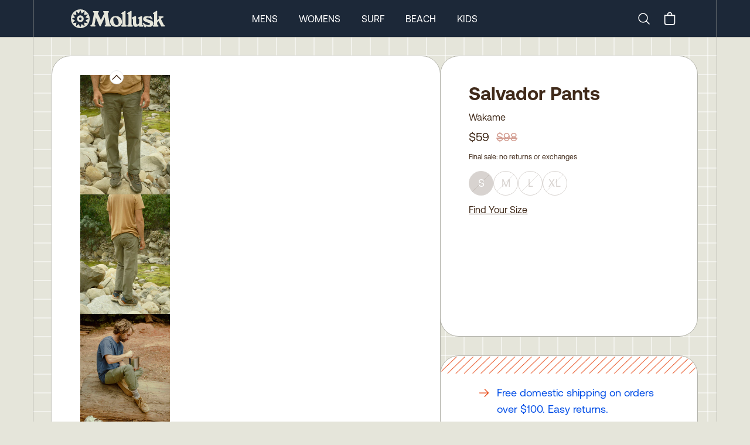

--- FILE ---
content_type: text/html
request_url: https://mollusksurfshop.com/products/salvador-pants-wakame
body_size: 16489
content:
<!DOCTYPE html><html lang="en"><head><meta charSet="utf-8"/><meta name="viewport" content="width=device-width,initial-scale=1"/><title>Salvador Pants</title><meta property="og:title" content="Salvador Pants"/><meta property="twitter:title" content="Salvador Pants"/><meta name="description" content="Business up front and a party in the back, the Salvador Pants take a note from a classic military style with front and back patch pockets, but stand alone"/><meta property="og:description" content="Business up front and a party in the back, the Salvador Pants take a note from a classic military style with front and back patch pockets, but stand alone"/><meta property="twitter:description" content="Business up front and a party in the back, the Salvador Pants take a note from a classic military style with front and back patch pockets, but stand alone"/><link rel="stylesheet" href="https://cdn.shopify.com/oxygen-v2/24026/8033/16255/2846601/build/_assets/app-6H7CI6DI.css"/><link preload="true" href="public/fonts/Aeonik-Regular.woff2" as="font"/><link preload="true" href="public/fonts/Aeonik-Bold.woff2" as="font"/><link rel="preconnect" href="https://cdn.shopify.com"/><link rel="preconnect" href="https://shop.app"/><link rel="icon" type="image/svg+xml" href="/favicon.svg"/><link rel="alternate icon" href="/favicon.ico"/><link async="" defer="" src="https://static.cdn.prismic.io/prismic.js?new=true&amp;repo=mollusk"/><script async="" src="https://www.googletagmanager.com/gtag/js?id=G-F692VPE3NM" nonce="9abfe049fd375578a0a1f8215d9755a8"></script><script nonce="9abfe049fd375578a0a1f8215d9755a8">
                  window.gaTrackingId = 'G-F692VPE3NM';
                  window.dataLayer = window.dataLayer || [];
                  function gtag(){dataLayer.push(arguments);}
                  gtag('js', new Date());
                  gtag('config', 'G-F692VPE3NM');
                </script></head><body class="bg-light-grey"><div class="flex min-h-screen flex-col antialiased"><div class="bg-dark-blue text-white w-full sticky top-0 z-50 "><nav class="px-0 md:px-8 lg:px-14 group/top h-12 md:h-[63px] border-b border-bord-grey lg:border-b-0"><div class="mx-auto justify-between lg:hidden lg:border-x border-bord-grey px-5"><div class="flex items-center justify-between py-1 md:py-3 "><button class="rounded-md text-light-grey outline-none focus:border focus:border-gray-400" aria-label="mobile-menu-toggle"><svg xmlns="http://www.w3.org/2000/svg" viewBox="0 0 24 24" fill="currentColor" aria-hidden="true" class="h-10 w-8"><path fill-rule="evenodd" d="M3 6.75A.75.75 0 013.75 6h16.5a.75.75 0 010 1.5H3.75A.75.75 0 013 6.75zM3 12a.75.75 0 01.75-.75h16.5a.75.75 0 010 1.5H3.75A.75.75 0 013 12zm0 5.25a.75.75 0 01.75-.75h16.5a.75.75 0 010 1.5H3.75a.75.75 0 01-.75-.75z" clip-rule="evenodd"></path></svg></button><a rel="prefetch" href="/"><img src="https://cdn.shopify.com/oxygen-v2/24026/8033/16255/2846601/build/_assets/logo-Y7VG4CTT.svg" alt="Logo"/></a><div class="inline-flex items-center justify-center"><a class="hidden lg:block" aria-label="Search" href="/search"><svg xmlns="http://www.w3.org/2000/svg" fill="none" viewBox="0 0 24 24" stroke-width="1.5" stroke="currentColor" class="w-6 h-6 mr-4"><path stroke-linecap="round" stroke-linejoin="round" d="m21 21-5.197-5.197m0 0A7.5 7.5 0 1 0 5.196 5.196a7.5 7.5 0 0 0 10.607 10.607Z"></path></svg><span class="sr-only">Search</span></a><!--$--><button class="relative inline-flex h-8 w-8 items-center justify-center"><svg xmlns="http://www.w3.org/2000/svg" viewBox="0 0 20 20" fill="currentColor" class="h-7 w-7"><title>Bag</title><path fill-rule="evenodd" d="M8.125 5a1.875 1.875 0 0 1 3.75 0v.375h-3.75V5Zm-1.25.375V5a3.125 3.125 0 1 1 6.25 0v.375h3.5V15A2.625 2.625 0 0 1 14 17.625H6A2.625 2.625 0 0 1 3.375 15V5.375h3.5ZM4.625 15V6.625h10.75V15c0 .76-.616 1.375-1.375 1.375H6c-.76 0-1.375-.616-1.375-1.375Z"></path></svg></button><!--/$--></div></div></div><div class="hidden h-16 lg:block md:mx-[-32px] lg:mx-[-56px] px-0 md:px-8 lg:px-14 border-b border-bord-grey"><div class="mx-auto max-w-desktop flex h-full items-center justify-between border border-y-0 border-bord-grey md:px-10 lg:px-16 py-1 md:py-3 group/item"><a class="inline-block" href="/"><img src="https://cdn.shopify.com/oxygen-v2/24026/8033/16255/2846601/build/_assets/logo-Y7VG4CTT.svg" alt="Logo"/></a><div class="inline-flex flex-row h-full items-center space-x-9 mr-0 xl:mr-[12%]"><a class="text-base uppercase cursor-pointer text-center hover:font-semibold" href="/mens">Mens</a><a class="text-base uppercase cursor-pointer text-center hover:font-semibold" href="/womens">Womens</a><a class="text-base uppercase cursor-pointer text-center hover:font-semibold" href="/surf">Surf</a><a class="text-base uppercase cursor-pointer text-center hover:font-semibold" href="/collections/beach-collection">Beach</a><a class="text-base uppercase cursor-pointer text-center hover:font-semibold" href="/collections/kids-newness">Kids</a></div><div class="inline-flex items-center justify-center"><a class="hidden lg:block" aria-label="Search" href="/search"><svg xmlns="http://www.w3.org/2000/svg" fill="none" viewBox="0 0 24 24" stroke-width="1.5" stroke="currentColor" class="w-6 h-6 mr-4"><path stroke-linecap="round" stroke-linejoin="round" d="m21 21-5.197-5.197m0 0A7.5 7.5 0 1 0 5.196 5.196a7.5 7.5 0 0 0 10.607 10.607Z"></path></svg><span class="sr-only">Search</span></a><!--$--><button class="relative inline-flex h-8 w-8 items-center justify-center"><svg xmlns="http://www.w3.org/2000/svg" viewBox="0 0 20 20" fill="currentColor" class="h-7 w-7"><title>Bag</title><path fill-rule="evenodd" d="M8.125 5a1.875 1.875 0 0 1 3.75 0v.375h-3.75V5Zm-1.25.375V5a3.125 3.125 0 1 1 6.25 0v.375h3.5V15A2.625 2.625 0 0 1 14 17.625H6A2.625 2.625 0 0 1 3.375 15V5.375h3.5ZM4.625 15V6.625h10.75V15c0 .76-.616 1.375-1.375 1.375H6c-.76 0-1.375-.616-1.375-1.375Z"></path></svg></button><!--/$--></div></div></div><div class="hidden"><div class="absolute z-90 h-screen w-full left-0 bg-light-grey overflow-scroll pt-0 overscroll-contain"><ul class="w-full border-bord-grey text-dark-brown"><li class="w-full"><div id="mens" class="px-6 bg-light-grey flex justify-between"><span class="text-base my-6 uppercase font-semibold">Mens</span><svg xmlns="http://www.w3.org/2000/svg" viewBox="0 0 24 24" fill="currentColor" aria-hidden="true" class="my-6 inline h-6 w-6"><path fill-rule="evenodd" d="M12.53 16.28a.75.75 0 01-1.06 0l-7.5-7.5a.75.75 0 011.06-1.06L12 14.69l6.97-6.97a.75.75 0 111.06 1.06l-7.5 7.5z" clip-rule="evenodd"></path></svg></div><div class="bg-white px-6 last:border-solid last:border-b last:border-bord-grey"></div></li><li class="w-full"><div id="womens" class="px-6 bg-light-grey flex justify-between"><span class="text-base my-6 uppercase font-semibold">Womens</span><svg xmlns="http://www.w3.org/2000/svg" viewBox="0 0 24 24" fill="currentColor" aria-hidden="true" class="my-6 inline h-6 w-6"><path fill-rule="evenodd" d="M12.53 16.28a.75.75 0 01-1.06 0l-7.5-7.5a.75.75 0 011.06-1.06L12 14.69l6.97-6.97a.75.75 0 111.06 1.06l-7.5 7.5z" clip-rule="evenodd"></path></svg></div><div class="bg-white px-6 last:border-solid last:border-b last:border-bord-grey"></div></li><li class="w-full"><div id="surf" class="px-6 bg-light-grey flex justify-between"><span class="text-base my-6 uppercase font-semibold">Surf</span><svg xmlns="http://www.w3.org/2000/svg" viewBox="0 0 24 24" fill="currentColor" aria-hidden="true" class="my-6 inline h-6 w-6"><path fill-rule="evenodd" d="M12.53 16.28a.75.75 0 01-1.06 0l-7.5-7.5a.75.75 0 011.06-1.06L12 14.69l6.97-6.97a.75.75 0 111.06 1.06l-7.5 7.5z" clip-rule="evenodd"></path></svg></div><div class="bg-white px-6 last:border-solid last:border-b last:border-bord-grey"></div></li><li class="w-full"><div id="beach" class="px-6 bg-light-grey flex justify-between"><span class="text-base my-6 uppercase font-semibold">Beach</span><svg xmlns="http://www.w3.org/2000/svg" viewBox="0 0 24 24" fill="currentColor" aria-hidden="true" class="my-6 inline h-6 w-6"><path fill-rule="evenodd" d="M12.53 16.28a.75.75 0 01-1.06 0l-7.5-7.5a.75.75 0 011.06-1.06L12 14.69l6.97-6.97a.75.75 0 111.06 1.06l-7.5 7.5z" clip-rule="evenodd"></path></svg></div><div class="bg-white px-6 last:border-solid last:border-b last:border-bord-grey"></div></li><li class="w-full"><div id="kids" class="px-6 bg-light-grey flex justify-between"><span class="text-base my-6 uppercase font-semibold">Kids</span><svg xmlns="http://www.w3.org/2000/svg" viewBox="0 0 24 24" fill="currentColor" aria-hidden="true" class="my-6 inline h-6 w-6"><path fill-rule="evenodd" d="M12.53 16.28a.75.75 0 01-1.06 0l-7.5-7.5a.75.75 0 011.06-1.06L12 14.69l6.97-6.97a.75.75 0 111.06 1.06l-7.5 7.5z" clip-rule="evenodd"></path></svg></div><div class="bg-white px-6 last:border-solid last:border-b last:border-bord-grey"></div></li></ul><div class="w-full flex flex-col text-center gap-6 pt-6 bg-white text-bord-grey lg:border-x border-bord-grey h-[115vh]"><div class="flex flex-col gap-6"><form method="get" action="/search" alt="Search" class="px-6 relative group w-full"><input name="q" type="text" placeholder="Search..." class="p-4 rounded-3xl bg-transparent border border-light-grey placeholder-dark-brown w-full leading-none relative focus:outline-none" required="" value=""/><button type="submit" class="absolute right-[45px] top-[16px] w-6 h-6" aria-label="Submit"><svg xmlns="http://www.w3.org/2000/svg" fill="none" viewBox="0 0 24 24" stroke-width="2" stroke="#402a1a" class="w-6 h-6 mr-6"><path stroke-linecap="round" stroke-linejoin="round" d="m21 21-5.197-5.197m0 0A7.5 7.5 0 1 0 5.196 5.196a7.5 7.5 0 0 0 10.607 10.607Z"></path></svg></button></form><div class="text-base font-Aeonik-Bold underline">MOLLUSK SUPPORT</div><div class="text-sm"><a href="https://mollusk.zendesk.com/hc/en-us" target="_blank">Customer Support</a></div><div class="text-sm"><a href="https://support.mollusksurfshop.com/hc/en-us/sections/200114573-Shipping" target="_blank">Shipping Information</a></div><div class="text-sm"><a href="https://mollusk.zendesk.com/hc/en-us/sections/200114563-Returns" target="_blank">Returns</a></div><div class="text-sm"><a href="https://support.mollusksurfshop.com/hc/en-us/articles/4407517712403-Mollusk-Warm-Wetsuit-Warranty-and-Return-Policy" target="_blank">Wetsuit Warranty</a></div><div class="text-sm"><a href="/products/mollusk-money?Title=10">Gift Cards</a></div><div class="text-sm"><a href="https://support.mollusksurfshop.com/hc/en-us/sections/200114563-Returns" target="_blank">FAQs</a></div></div><div class="flex flex-col gap-6"><div class="text-base font-Aeonik-Bold underline">MOLLUSK COMPANY</div><div class="text-sm"><a href="" target="_blank">About Us</a></div><div class="text-sm"><a href="" target="_blank">Find a Store</a></div><div class="text-sm"><a href="/wholesale">Wholesale</a></div></div><div class="flex flex-col gap-6"><div class="text-base font-Aeonik-Bold underline">MOLLUSK LIFE</div><div class="text-sm"><a href="https://www.instagram.com/mollusksurfshop" target="_blank">Instagram</a></div><div class="text-sm"><a href="https://www.youtube.com/@mollusksurfshop8049" target="_blank">Youtube</a></div><div class="text-sm"><a href="https://www.pinterest.com/mollusksurfshop/" target="_blank">Pinterest</a></div></div></div></div></div><div class=" border-bord-grey border-b h-16 flex items-center hidden lg:block px-0 md:px-8 lg:px-14 md:mx-[-32px] lg:mx-[-56px]  transition ease-linear duration-[300ms] opacity-0 !h-0"><div class="group-hover/item:opacity-100 opacity-0 transition ease-linear duration-[300ms] ml-auto mr-auto flex space-x-9 h-full max-w-desktop flex-row flex-wrap items-center justify-center content-evenly border border-y-0 border-bord-grey bg-light-grey text-sm uppercase text-dark-brown"></div></div></nav></div><main role="main" id="mainContent" class="bg-light-grey flex-grow lg:border-b lg:border-bord-grey   products/salvador-pants-wakame"><div class="block lg:hidden"><div class="px-0 md:px-8 lg:px-14 h-full w-full relative"><div id="prod-background-grid" class="block mx-auto max-w-desktop justify-center [align-items:start] lg:grid-cols-build-2 lg:border-white"><section class="lg:border-x lg:border-bord-grey max-w-desktop mx-auto w-full"><div class="lg:flex md:p-4 xl:p-8 gap-4 xl:gap-8 z-10"><div class="w-full lg:w-[60.1%] lg:basis-[60.1%] lg:max-w-[768px] z-10 flex flex-col"><div class="lg:p-3 xl:px-12 xl:py-8 bg-white lg:rounded-[32px] rounded-b-0 lg:rounded-b-[32px] lg:border lg:border-bord-grey -mx-[1px] -mb-[1px] "><div class="block lg:hidden overflow-hidden "><div class="relative w-full min-h-[min(90vw*1.29,518px)] max-h-[90vh]" style="aspect-ratio:3/4"><div role="group" aria-roledescription="carousel" aria-label="Photos of product"><div class="react-multi-carousel-list pb-0 " dir="ltr"><ul class="react-multi-carousel-track " style="transition:none;overflow:unset;transform:translate3d(0px,0,0)"></ul></div></div></div></div><div class="hidden lg:flex gap-4 aspect-square mt-0 prevent-select relative"><div class="absolute pl-[calc(11%-12px)] -top-2 z-30 cursor-pointer flex justify-center"><svg xmlns="http://www.w3.org/2000/svg" viewBox="0 0 24 24" fill="currentColor" aria-hidden="true" class="h-6 w-6 rounded-full border bg-white"><path fill-rule="evenodd" d="M11.47 7.72a.75.75 0 011.06 0l7.5 7.5a.75.75 0 11-1.06 1.06L12 9.31l-6.97 6.97a.75.75 0 01-1.06-1.06l7.5-7.5z" clip-rule="evenodd"></path></svg></div><div class="relative overflow-scroll overscroll-contain max-w-[153px] w-full"><div class="flex flex-col gap-2 max-h-[700px] overflow-y-scroll thumbnails-area"><div class="cursor-pointer"><div class="w-full h-full relative flex items-center justify-center" style="aspect-ratio:2400 / 3200"><img src="https://cdn.shopify.com/s/files/1/0072/5902/products/salvador-pants-s-wakame-260981_300x.jpg?v=1705452448" alt="Image of Salvador Pants in Wakame" class="h-full w-full object-contain" loading="lazy" sizes="150px" srcSet="
            https://cdn.shopify.com/s/files/1/0072/5902/products/salvador-pants-s-wakame-260981_150x.jpg?v=1705452448 150w,
            https://cdn.shopify.com/s/files/1/0072/5902/products/salvador-pants-s-wakame-260981_300x.jpg?v=1705452448 300w
          " style="object-fit:contain;width:100%;height:100%;max-height:100%"/></div></div><div class="cursor-pointer"><div class="w-full h-full relative flex items-center justify-center" style="aspect-ratio:2400 / 3200"><img src="https://cdn.shopify.com/s/files/1/0072/5902/products/salvador-pants-s-wakame-599229_300x.jpg?v=1705452448" alt="Image of Salvador Pants in Wakame" class="h-full w-full object-contain" loading="lazy" sizes="150px" srcSet="
            https://cdn.shopify.com/s/files/1/0072/5902/products/salvador-pants-s-wakame-599229_150x.jpg?v=1705452448 150w,
            https://cdn.shopify.com/s/files/1/0072/5902/products/salvador-pants-s-wakame-599229_300x.jpg?v=1705452448 300w
          " style="object-fit:contain;width:100%;height:100%;max-height:100%"/></div></div><div class="cursor-pointer"><div class="w-full h-full relative flex items-center justify-center" style="aspect-ratio:3375 / 4500"><img src="https://cdn.shopify.com/s/files/1/0072/5902/products/salvador-pants-s-wakame-255333_300x.jpg?v=1705452448" alt="Image of Salvador Pants in Wakame" class="h-full w-full object-contain" loading="lazy" sizes="150px" srcSet="
            https://cdn.shopify.com/s/files/1/0072/5902/products/salvador-pants-s-wakame-255333_150x.jpg?v=1705452448 150w,
            https://cdn.shopify.com/s/files/1/0072/5902/products/salvador-pants-s-wakame-255333_300x.jpg?v=1705452448 300w
          " style="object-fit:contain;width:100%;height:100%;max-height:100%"/></div></div><div class="cursor-pointer"><div class="w-full h-full relative flex items-center justify-center" style="aspect-ratio:4500 / 3000"><img src="https://cdn.shopify.com/s/files/1/0072/5902/products/salvador-pants-s-wakame-756658_300x.jpg?v=1705452448" alt="Image of Salvador Pants in Wakame" class="h-full w-full object-contain" loading="lazy" sizes="150px" srcSet="
            https://cdn.shopify.com/s/files/1/0072/5902/products/salvador-pants-s-wakame-756658_150x.jpg?v=1705452448 150w,
            https://cdn.shopify.com/s/files/1/0072/5902/products/salvador-pants-s-wakame-756658_300x.jpg?v=1705452448 300w
          " style="object-fit:contain;width:100%;height:100%;max-height:100%"/></div></div><div class="cursor-pointer"><div class="w-full h-full relative flex items-center justify-center" style="aspect-ratio:2400 / 3200"><img src="https://cdn.shopify.com/s/files/1/0072/5902/products/salvador-pants-s-wakame-658474_300x.jpg?v=1705452448" alt="Image of Salvador Pants in Wakame" class="h-full w-full object-contain" loading="lazy" sizes="150px" srcSet="
            https://cdn.shopify.com/s/files/1/0072/5902/products/salvador-pants-s-wakame-658474_150x.jpg?v=1705452448 150w,
            https://cdn.shopify.com/s/files/1/0072/5902/products/salvador-pants-s-wakame-658474_300x.jpg?v=1705452448 300w
          " style="object-fit:contain;width:100%;height:100%;max-height:100%"/></div></div><div class="cursor-pointer"><div class="w-full h-full relative flex items-center justify-center" style="aspect-ratio:2400 / 3200"><img src="https://cdn.shopify.com/s/files/1/0072/5902/products/salvador-pants-s-wakame-393428_300x.jpg?v=1705452448" alt="Image of Salvador Pants in Wakame" class="h-full w-full object-contain" loading="lazy" sizes="150px" srcSet="
            https://cdn.shopify.com/s/files/1/0072/5902/products/salvador-pants-s-wakame-393428_150x.jpg?v=1705452448 150w,
            https://cdn.shopify.com/s/files/1/0072/5902/products/salvador-pants-s-wakame-393428_300x.jpg?v=1705452448 300w
          " style="object-fit:contain;width:100%;height:100%;max-height:100%"/></div></div><div class="cursor-pointer"><div class="w-full h-full relative flex items-center justify-center" style="aspect-ratio:3375 / 4500"><img src="https://cdn.shopify.com/s/files/1/0072/5902/products/salvador-pants-s-wakame-286407_300x.jpg?v=1705452448" alt="Image of Salvador Pants in Wakame" class="h-full w-full object-contain" loading="lazy" sizes="150px" srcSet="
            https://cdn.shopify.com/s/files/1/0072/5902/products/salvador-pants-s-wakame-286407_150x.jpg?v=1705452448 150w,
            https://cdn.shopify.com/s/files/1/0072/5902/products/salvador-pants-s-wakame-286407_300x.jpg?v=1705452448 300w
          " style="object-fit:contain;width:100%;height:100%;max-height:100%"/></div></div><div class="cursor-pointer"><div class="w-full h-full relative flex items-center justify-center" style="aspect-ratio:768 / 1024"><img src="https://cdn.shopify.com/s/files/1/0072/5902/products/salvador-pants-s-wakame-102093_300x.jpg?v=1705452448" alt="Image of Salvador Pants in Wakame" class="h-full w-full object-contain" loading="lazy" sizes="150px" srcSet="
            https://cdn.shopify.com/s/files/1/0072/5902/products/salvador-pants-s-wakame-102093_150x.jpg?v=1705452448 150w,
            https://cdn.shopify.com/s/files/1/0072/5902/products/salvador-pants-s-wakame-102093_300x.jpg?v=1705452448 300w
          " style="object-fit:contain;width:100%;height:100%;max-height:100%"/></div></div><div class="cursor-pointer"><div class="w-full h-full relative flex items-center justify-center" style="aspect-ratio:4800 / 3200"><img src="https://cdn.shopify.com/s/files/1/0072/5902/products/salvador-pants-s-wakame-154222_300x.jpg?v=1705452448" alt="Image of Salvador Pants in Wakame" class="h-full w-full object-contain" loading="lazy" sizes="150px" srcSet="
            https://cdn.shopify.com/s/files/1/0072/5902/products/salvador-pants-s-wakame-154222_150x.jpg?v=1705452448 150w,
            https://cdn.shopify.com/s/files/1/0072/5902/products/salvador-pants-s-wakame-154222_300x.jpg?v=1705452448 300w
          " style="object-fit:contain;width:100%;height:100%;max-height:100%"/></div></div><div class="cursor-pointer"><div class="w-full h-full relative flex items-center justify-center" style="aspect-ratio:768 / 1024"><img src="https://cdn.shopify.com/s/files/1/0072/5902/products/salvador-pants-s-wakame-350562_300x.jpg?v=1705452448" alt="Image of Salvador Pants in Wakame" class="h-full w-full object-contain" loading="lazy" sizes="150px" srcSet="
            https://cdn.shopify.com/s/files/1/0072/5902/products/salvador-pants-s-wakame-350562_150x.jpg?v=1705452448 150w,
            https://cdn.shopify.com/s/files/1/0072/5902/products/salvador-pants-s-wakame-350562_300x.jpg?v=1705452448 300w
          " style="object-fit:contain;width:100%;height:100%;max-height:100%"/></div></div><div class="cursor-pointer"><div class="w-full h-full relative flex items-center justify-center" style="aspect-ratio:2400 / 3200"><img src="https://cdn.shopify.com/s/files/1/0072/5902/products/salvador-pants-s-wakame-228488_300x.jpg?v=1705452448" alt="Image of Salvador Pants in Wakame" class="h-full w-full object-contain" loading="lazy" sizes="150px" srcSet="
            https://cdn.shopify.com/s/files/1/0072/5902/products/salvador-pants-s-wakame-228488_150x.jpg?v=1705452448 150w,
            https://cdn.shopify.com/s/files/1/0072/5902/products/salvador-pants-s-wakame-228488_300x.jpg?v=1705452448 300w
          " style="object-fit:contain;width:100%;height:100%;max-height:100%"/></div></div><div class="cursor-pointer"><div class="w-full h-full relative flex items-center justify-center" style="aspect-ratio:2400 / 3200"><img src="https://cdn.shopify.com/s/files/1/0072/5902/products/salvador-pants-s-wakame-344101_300x.jpg?v=1705452449" alt="Image of Salvador Pants in Wakame" class="h-full w-full object-contain" loading="lazy" sizes="150px" srcSet="
            https://cdn.shopify.com/s/files/1/0072/5902/products/salvador-pants-s-wakame-344101_150x.jpg?v=1705452449 150w,
            https://cdn.shopify.com/s/files/1/0072/5902/products/salvador-pants-s-wakame-344101_300x.jpg?v=1705452449 300w
          " style="object-fit:contain;width:100%;height:100%;max-height:100%"/></div></div><div class="cursor-pointer"><div class="w-full h-full relative flex items-center justify-center" style="aspect-ratio:3375 / 4500"><img src="https://cdn.shopify.com/s/files/1/0072/5902/products/salvador-pants-s-wakame-331915_300x.jpg?v=1705452449" alt="Image of Salvador Pants in Wakame" class="h-full w-full object-contain" loading="lazy" sizes="150px" srcSet="
            https://cdn.shopify.com/s/files/1/0072/5902/products/salvador-pants-s-wakame-331915_150x.jpg?v=1705452449 150w,
            https://cdn.shopify.com/s/files/1/0072/5902/products/salvador-pants-s-wakame-331915_300x.jpg?v=1705452449 300w
          " style="object-fit:contain;width:100%;height:100%;max-height:100%"/></div></div><div class="cursor-pointer"><div class="w-full h-full relative flex items-center justify-center" style="aspect-ratio:3375 / 4500"><img src="https://cdn.shopify.com/s/files/1/0072/5902/products/salvador-pants-s-wakame-373930_300x.jpg?v=1705452449" alt="Image of Salvador Pants in Wakame" class="h-full w-full object-contain" loading="lazy" sizes="150px" srcSet="
            https://cdn.shopify.com/s/files/1/0072/5902/products/salvador-pants-s-wakame-373930_150x.jpg?v=1705452449 150w,
            https://cdn.shopify.com/s/files/1/0072/5902/products/salvador-pants-s-wakame-373930_300x.jpg?v=1705452449 300w
          " style="object-fit:contain;width:100%;height:100%;max-height:100%"/></div></div><div class="cursor-pointer"><div class="w-full h-full relative flex items-center justify-center" style="aspect-ratio:3375 / 4500"><img src="https://cdn.shopify.com/s/files/1/0072/5902/products/salvador-pants-s-wakame-491397_300x.jpg?v=1705452449" alt="Image of Salvador Pants in Wakame" class="h-full w-full object-contain" loading="lazy" sizes="150px" srcSet="
            https://cdn.shopify.com/s/files/1/0072/5902/products/salvador-pants-s-wakame-491397_150x.jpg?v=1705452449 150w,
            https://cdn.shopify.com/s/files/1/0072/5902/products/salvador-pants-s-wakame-491397_300x.jpg?v=1705452449 300w
          " style="object-fit:contain;width:100%;height:100%;max-height:100%"/></div></div><div class="cursor-pointer"><div class="w-full h-full relative flex items-center justify-center" style="aspect-ratio:3375 / 4500"><img src="https://cdn.shopify.com/s/files/1/0072/5902/products/salvador-pants-s-wakame-127785_300x.jpg?v=1705452449" alt="Image of Salvador Pants in Wakame" class="h-full w-full object-contain" loading="lazy" sizes="150px" srcSet="
            https://cdn.shopify.com/s/files/1/0072/5902/products/salvador-pants-s-wakame-127785_150x.jpg?v=1705452449 150w,
            https://cdn.shopify.com/s/files/1/0072/5902/products/salvador-pants-s-wakame-127785_300x.jpg?v=1705452449 300w
          " style="object-fit:contain;width:100%;height:100%;max-height:100%"/></div></div></div></div><div class="absolute -bottom-3 pl-[calc(11%-12px)] cursor-pointer flex justify-center"><svg xmlns="http://www.w3.org/2000/svg" viewBox="0 0 24 24" fill="currentColor" aria-hidden="true" class="mt-4 h-6 w-6 rounded-full border bg-white"><path fill-rule="evenodd" d="M12.53 16.28a.75.75 0 01-1.06 0l-7.5-7.5a.75.75 0 011.06-1.06L12 14.69l6.97-6.97a.75.75 0 111.06 1.06l-7.5 7.5z" clip-rule="evenodd"></path></svg></div><div class="w-full h-full relative flex items-center justify-center" style="aspect-ratio:2400 / 3200"><img src="https://cdn.shopify.com/s/files/1/0072/5902/products/salvador-pants-s-wakame-260981_300x.jpg?v=1705452448" alt="Image of Salvador Pants in Wakame" style="transition:opacity 0.3s ease-in-out;object-fit:contain;width:100%;height:100%;max-height:100%" loading="eager" fetchpriority="high" decoding="sync" class="h-full w-full object-contain hover:cursor-pointer opacity-0"/></div><svg xmlns="http://www.w3.org/2000/svg" viewBox="0 0 24 24" fill="currentColor" aria-hidden="true" class="absolute bottom-3 right-3 z-100 w-5 p-1 m-2  text-white cursor-pointer"><path fill-rule="evenodd" d="M8.25 3.75H19.5a.75.75 0 01.75.75v11.25a.75.75 0 01-1.5 0V6.31L5.03 20.03a.75.75 0 01-1.06-1.06L17.69 5.25H8.25a.75.75 0 010-1.5z" clip-rule="evenodd"></path></svg><svg xmlns="http://www.w3.org/2000/svg" viewBox="0 0 24 24" fill="currentColor" aria-hidden="true" class="absolute bottom-0 right-6 z-100 w-5 m-2 p-1 text-white cursor-pointer"><path fill-rule="evenodd" d="M20.03 3.97a.75.75 0 010 1.06L6.31 18.75h9.44a.75.75 0 010 1.5H4.5a.75.75 0 01-.75-.75V8.25a.75.75 0 011.5 0v9.44L18.97 3.97a.75.75 0 011.06 0z" clip-rule="evenodd"></path></svg><div class="hidden"><div class="w-full h-full relative flex items-center justify-center" style="aspect-ratio:2400 / 3200"><img src="https://cdn.shopify.com/s/files/1/0072/5902/products/salvador-pants-s-wakame-260981_300x.jpg?v=1705452448" alt="Image of Salvador Pants in Wakame" style="transition:opacity 0.3s ease-in-out;object-fit:contain;width:100%;height:100%;max-height:100%" loading="eager" fetchpriority="high" decoding="sync" class="h-full w-full object-contain hover:cursor-pointer opacity-0"/></div><div class="w-full h-full relative flex items-center justify-center" style="aspect-ratio:2400 / 3200"><img src="https://cdn.shopify.com/s/files/1/0072/5902/products/salvador-pants-s-wakame-599229_300x.jpg?v=1705452448" alt="Image of Salvador Pants in Wakame" style="transition:opacity 0.3s ease-in-out;object-fit:contain;width:100%;height:100%;max-height:100%" loading="lazy" fetchpriority="auto" decoding="async" class="h-full w-full object-contain null opacity-0"/></div><div class="w-full h-full relative flex items-center justify-center" style="aspect-ratio:3375 / 4500"><img src="https://cdn.shopify.com/s/files/1/0072/5902/products/salvador-pants-s-wakame-255333_300x.jpg?v=1705452448" alt="Image of Salvador Pants in Wakame" style="transition:opacity 0.3s ease-in-out;object-fit:contain;width:100%;height:100%;max-height:100%" loading="lazy" fetchpriority="auto" decoding="async" class="h-full w-full object-contain null opacity-0"/></div><div class="w-full h-full relative flex items-center justify-center" style="aspect-ratio:4500 / 3000"><img src="https://cdn.shopify.com/s/files/1/0072/5902/products/salvador-pants-s-wakame-756658_300x.jpg?v=1705452448" alt="Image of Salvador Pants in Wakame" style="transition:opacity 0.3s ease-in-out;object-fit:contain;width:100%;height:100%;max-height:100%" loading="lazy" fetchpriority="auto" decoding="async" class="h-full w-full object-contain null opacity-0"/></div><div class="w-full h-full relative flex items-center justify-center" style="aspect-ratio:2400 / 3200"><img src="https://cdn.shopify.com/s/files/1/0072/5902/products/salvador-pants-s-wakame-658474_300x.jpg?v=1705452448" alt="Image of Salvador Pants in Wakame" style="transition:opacity 0.3s ease-in-out;object-fit:contain;width:100%;height:100%;max-height:100%" loading="lazy" fetchpriority="auto" decoding="async" class="h-full w-full object-contain null opacity-0"/></div><div class="w-full h-full relative flex items-center justify-center" style="aspect-ratio:2400 / 3200"><img src="https://cdn.shopify.com/s/files/1/0072/5902/products/salvador-pants-s-wakame-393428_300x.jpg?v=1705452448" alt="Image of Salvador Pants in Wakame" style="transition:opacity 0.3s ease-in-out;object-fit:contain;width:100%;height:100%;max-height:100%" loading="lazy" fetchpriority="auto" decoding="async" class="h-full w-full object-contain null opacity-0"/></div><div class="w-full h-full relative flex items-center justify-center" style="aspect-ratio:3375 / 4500"><img src="https://cdn.shopify.com/s/files/1/0072/5902/products/salvador-pants-s-wakame-286407_300x.jpg?v=1705452448" alt="Image of Salvador Pants in Wakame" style="transition:opacity 0.3s ease-in-out;object-fit:contain;width:100%;height:100%;max-height:100%" loading="lazy" fetchpriority="auto" decoding="async" class="h-full w-full object-contain null opacity-0"/></div><div class="w-full h-full relative flex items-center justify-center" style="aspect-ratio:768 / 1024"><img src="https://cdn.shopify.com/s/files/1/0072/5902/products/salvador-pants-s-wakame-102093_300x.jpg?v=1705452448" alt="Image of Salvador Pants in Wakame" style="transition:opacity 0.3s ease-in-out;object-fit:contain;width:100%;height:100%;max-height:100%" loading="lazy" fetchpriority="auto" decoding="async" class="h-full w-full object-contain null opacity-0"/></div><div class="w-full h-full relative flex items-center justify-center" style="aspect-ratio:4800 / 3200"><img src="https://cdn.shopify.com/s/files/1/0072/5902/products/salvador-pants-s-wakame-154222_300x.jpg?v=1705452448" alt="Image of Salvador Pants in Wakame" style="transition:opacity 0.3s ease-in-out;object-fit:contain;width:100%;height:100%;max-height:100%" loading="lazy" fetchpriority="auto" decoding="async" class="h-full w-full object-contain null opacity-0"/></div><div class="w-full h-full relative flex items-center justify-center" style="aspect-ratio:768 / 1024"><img src="https://cdn.shopify.com/s/files/1/0072/5902/products/salvador-pants-s-wakame-350562_300x.jpg?v=1705452448" alt="Image of Salvador Pants in Wakame" style="transition:opacity 0.3s ease-in-out;object-fit:contain;width:100%;height:100%;max-height:100%" loading="lazy" fetchpriority="auto" decoding="async" class="h-full w-full object-contain null opacity-0"/></div><div class="w-full h-full relative flex items-center justify-center" style="aspect-ratio:2400 / 3200"><img src="https://cdn.shopify.com/s/files/1/0072/5902/products/salvador-pants-s-wakame-228488_300x.jpg?v=1705452448" alt="Image of Salvador Pants in Wakame" style="transition:opacity 0.3s ease-in-out;object-fit:contain;width:100%;height:100%;max-height:100%" loading="lazy" fetchpriority="auto" decoding="async" class="h-full w-full object-contain null opacity-0"/></div><div class="w-full h-full relative flex items-center justify-center" style="aspect-ratio:2400 / 3200"><img src="https://cdn.shopify.com/s/files/1/0072/5902/products/salvador-pants-s-wakame-344101_300x.jpg?v=1705452449" alt="Image of Salvador Pants in Wakame" style="transition:opacity 0.3s ease-in-out;object-fit:contain;width:100%;height:100%;max-height:100%" loading="lazy" fetchpriority="auto" decoding="async" class="h-full w-full object-contain null opacity-0"/></div><div class="w-full h-full relative flex items-center justify-center" style="aspect-ratio:3375 / 4500"><img src="https://cdn.shopify.com/s/files/1/0072/5902/products/salvador-pants-s-wakame-331915_300x.jpg?v=1705452449" alt="Image of Salvador Pants in Wakame" style="transition:opacity 0.3s ease-in-out;object-fit:contain;width:100%;height:100%;max-height:100%" loading="lazy" fetchpriority="auto" decoding="async" class="h-full w-full object-contain null opacity-0"/></div><div class="w-full h-full relative flex items-center justify-center" style="aspect-ratio:3375 / 4500"><img src="https://cdn.shopify.com/s/files/1/0072/5902/products/salvador-pants-s-wakame-373930_300x.jpg?v=1705452449" alt="Image of Salvador Pants in Wakame" style="transition:opacity 0.3s ease-in-out;object-fit:contain;width:100%;height:100%;max-height:100%" loading="lazy" fetchpriority="auto" decoding="async" class="h-full w-full object-contain null opacity-0"/></div><div class="w-full h-full relative flex items-center justify-center" style="aspect-ratio:3375 / 4500"><img src="https://cdn.shopify.com/s/files/1/0072/5902/products/salvador-pants-s-wakame-491397_300x.jpg?v=1705452449" alt="Image of Salvador Pants in Wakame" style="transition:opacity 0.3s ease-in-out;object-fit:contain;width:100%;height:100%;max-height:100%" loading="lazy" fetchpriority="auto" decoding="async" class="h-full w-full object-contain null opacity-0"/></div><div class="w-full h-full relative flex items-center justify-center" style="aspect-ratio:3375 / 4500"><img src="https://cdn.shopify.com/s/files/1/0072/5902/products/salvador-pants-s-wakame-127785_300x.jpg?v=1705452449" alt="Image of Salvador Pants in Wakame" style="transition:opacity 0.3s ease-in-out;object-fit:contain;width:100%;height:100%;max-height:100%" loading="lazy" fetchpriority="auto" decoding="async" class="h-full w-full object-contain null opacity-0"/></div></div></div><div style="position:fixed;top:1px;left:1px;width:1px;height:0;padding:0;margin:-1px;overflow:hidden;clip:rect(0, 0, 0, 0);white-space:nowrap;border-width:0;display:none"></div><div style="position:fixed;top:1px;left:1px;width:1px;height:0;padding:0;margin:-1px;overflow:hidden;clip:rect(0, 0, 0, 0);white-space:nowrap;border-width:0;display:none"></div><div class="hidden"><img src="https://cdn.shopify.com/s/files/1/0072/5902/products/salvador-pants-s-wakame-260981.jpg?v=1705452448"/><img src="https://cdn.shopify.com/s/files/1/0072/5902/products/salvador-pants-s-wakame-599229.jpg?v=1705452448"/><img src="https://cdn.shopify.com/s/files/1/0072/5902/products/salvador-pants-s-wakame-255333.jpg?v=1705452448"/><img src="https://cdn.shopify.com/s/files/1/0072/5902/products/salvador-pants-s-wakame-756658.jpg?v=1705452448"/><img src="https://cdn.shopify.com/s/files/1/0072/5902/products/salvador-pants-s-wakame-658474.jpg?v=1705452448"/><img src="https://cdn.shopify.com/s/files/1/0072/5902/products/salvador-pants-s-wakame-393428.jpg?v=1705452448"/><img src="https://cdn.shopify.com/s/files/1/0072/5902/products/salvador-pants-s-wakame-286407.jpg?v=1705452448"/><img src="https://cdn.shopify.com/s/files/1/0072/5902/products/salvador-pants-s-wakame-102093.jpg?v=1705452448"/><img src="https://cdn.shopify.com/s/files/1/0072/5902/products/salvador-pants-s-wakame-154222.jpg?v=1705452448"/><img src="https://cdn.shopify.com/s/files/1/0072/5902/products/salvador-pants-s-wakame-350562.jpg?v=1705452448"/><img src="https://cdn.shopify.com/s/files/1/0072/5902/products/salvador-pants-s-wakame-228488.jpg?v=1705452448"/><img src="https://cdn.shopify.com/s/files/1/0072/5902/products/salvador-pants-s-wakame-344101.jpg?v=1705452449"/><img src="https://cdn.shopify.com/s/files/1/0072/5902/products/salvador-pants-s-wakame-331915.jpg?v=1705452449"/><img src="https://cdn.shopify.com/s/files/1/0072/5902/products/salvador-pants-s-wakame-373930.jpg?v=1705452449"/><img src="https://cdn.shopify.com/s/files/1/0072/5902/products/salvador-pants-s-wakame-491397.jpg?v=1705452449"/><img src="https://cdn.shopify.com/s/files/1/0072/5902/products/salvador-pants-s-wakame-127785.jpg?v=1705452449"/><div class="w-full h-full relative flex items-center justify-center" style="aspect-ratio:2400 / 3200"><img src="https://cdn.shopify.com/s/files/1/0072/5902/products/salvador-pants-s-wakame-260981_300x.jpg?v=1705452448" alt="Image of Salvador Pants in Wakame" style="transition:opacity 0.3s ease-in-out;object-fit:contain;width:100%;height:100%;max-height:100%" loading="eager" fetchpriority="high" decoding="sync" class="h-full w-full object-contain hover:cursor-pointer opacity-0"/></div><div class="w-full h-full relative flex items-center justify-center" style="aspect-ratio:2400 / 3200"><img src="https://cdn.shopify.com/s/files/1/0072/5902/products/salvador-pants-s-wakame-599229_300x.jpg?v=1705452448" alt="Image of Salvador Pants in Wakame" style="transition:opacity 0.3s ease-in-out;object-fit:contain;width:100%;height:100%;max-height:100%" loading="lazy" fetchpriority="auto" decoding="async" class="h-full w-full object-contain null opacity-0"/></div><div class="w-full h-full relative flex items-center justify-center" style="aspect-ratio:3375 / 4500"><img src="https://cdn.shopify.com/s/files/1/0072/5902/products/salvador-pants-s-wakame-255333_300x.jpg?v=1705452448" alt="Image of Salvador Pants in Wakame" style="transition:opacity 0.3s ease-in-out;object-fit:contain;width:100%;height:100%;max-height:100%" loading="lazy" fetchpriority="auto" decoding="async" class="h-full w-full object-contain null opacity-0"/></div><div class="w-full h-full relative flex items-center justify-center" style="aspect-ratio:4500 / 3000"><img src="https://cdn.shopify.com/s/files/1/0072/5902/products/salvador-pants-s-wakame-756658_300x.jpg?v=1705452448" alt="Image of Salvador Pants in Wakame" style="transition:opacity 0.3s ease-in-out;object-fit:contain;width:100%;height:100%;max-height:100%" loading="lazy" fetchpriority="auto" decoding="async" class="h-full w-full object-contain null opacity-0"/></div><div class="w-full h-full relative flex items-center justify-center" style="aspect-ratio:2400 / 3200"><img src="https://cdn.shopify.com/s/files/1/0072/5902/products/salvador-pants-s-wakame-658474_300x.jpg?v=1705452448" alt="Image of Salvador Pants in Wakame" style="transition:opacity 0.3s ease-in-out;object-fit:contain;width:100%;height:100%;max-height:100%" loading="lazy" fetchpriority="auto" decoding="async" class="h-full w-full object-contain null opacity-0"/></div><div class="w-full h-full relative flex items-center justify-center" style="aspect-ratio:2400 / 3200"><img src="https://cdn.shopify.com/s/files/1/0072/5902/products/salvador-pants-s-wakame-393428_300x.jpg?v=1705452448" alt="Image of Salvador Pants in Wakame" style="transition:opacity 0.3s ease-in-out;object-fit:contain;width:100%;height:100%;max-height:100%" loading="lazy" fetchpriority="auto" decoding="async" class="h-full w-full object-contain null opacity-0"/></div><div class="w-full h-full relative flex items-center justify-center" style="aspect-ratio:3375 / 4500"><img src="https://cdn.shopify.com/s/files/1/0072/5902/products/salvador-pants-s-wakame-286407_300x.jpg?v=1705452448" alt="Image of Salvador Pants in Wakame" style="transition:opacity 0.3s ease-in-out;object-fit:contain;width:100%;height:100%;max-height:100%" loading="lazy" fetchpriority="auto" decoding="async" class="h-full w-full object-contain null opacity-0"/></div><div class="w-full h-full relative flex items-center justify-center" style="aspect-ratio:768 / 1024"><img src="https://cdn.shopify.com/s/files/1/0072/5902/products/salvador-pants-s-wakame-102093_300x.jpg?v=1705452448" alt="Image of Salvador Pants in Wakame" style="transition:opacity 0.3s ease-in-out;object-fit:contain;width:100%;height:100%;max-height:100%" loading="lazy" fetchpriority="auto" decoding="async" class="h-full w-full object-contain null opacity-0"/></div><div class="w-full h-full relative flex items-center justify-center" style="aspect-ratio:4800 / 3200"><img src="https://cdn.shopify.com/s/files/1/0072/5902/products/salvador-pants-s-wakame-154222_300x.jpg?v=1705452448" alt="Image of Salvador Pants in Wakame" style="transition:opacity 0.3s ease-in-out;object-fit:contain;width:100%;height:100%;max-height:100%" loading="lazy" fetchpriority="auto" decoding="async" class="h-full w-full object-contain null opacity-0"/></div><div class="w-full h-full relative flex items-center justify-center" style="aspect-ratio:768 / 1024"><img src="https://cdn.shopify.com/s/files/1/0072/5902/products/salvador-pants-s-wakame-350562_300x.jpg?v=1705452448" alt="Image of Salvador Pants in Wakame" style="transition:opacity 0.3s ease-in-out;object-fit:contain;width:100%;height:100%;max-height:100%" loading="lazy" fetchpriority="auto" decoding="async" class="h-full w-full object-contain null opacity-0"/></div><div class="w-full h-full relative flex items-center justify-center" style="aspect-ratio:2400 / 3200"><img src="https://cdn.shopify.com/s/files/1/0072/5902/products/salvador-pants-s-wakame-228488_300x.jpg?v=1705452448" alt="Image of Salvador Pants in Wakame" style="transition:opacity 0.3s ease-in-out;object-fit:contain;width:100%;height:100%;max-height:100%" loading="lazy" fetchpriority="auto" decoding="async" class="h-full w-full object-contain null opacity-0"/></div><div class="w-full h-full relative flex items-center justify-center" style="aspect-ratio:2400 / 3200"><img src="https://cdn.shopify.com/s/files/1/0072/5902/products/salvador-pants-s-wakame-344101_300x.jpg?v=1705452449" alt="Image of Salvador Pants in Wakame" style="transition:opacity 0.3s ease-in-out;object-fit:contain;width:100%;height:100%;max-height:100%" loading="lazy" fetchpriority="auto" decoding="async" class="h-full w-full object-contain null opacity-0"/></div><div class="w-full h-full relative flex items-center justify-center" style="aspect-ratio:3375 / 4500"><img src="https://cdn.shopify.com/s/files/1/0072/5902/products/salvador-pants-s-wakame-331915_300x.jpg?v=1705452449" alt="Image of Salvador Pants in Wakame" style="transition:opacity 0.3s ease-in-out;object-fit:contain;width:100%;height:100%;max-height:100%" loading="lazy" fetchpriority="auto" decoding="async" class="h-full w-full object-contain null opacity-0"/></div><div class="w-full h-full relative flex items-center justify-center" style="aspect-ratio:3375 / 4500"><img src="https://cdn.shopify.com/s/files/1/0072/5902/products/salvador-pants-s-wakame-373930_300x.jpg?v=1705452449" alt="Image of Salvador Pants in Wakame" style="transition:opacity 0.3s ease-in-out;object-fit:contain;width:100%;height:100%;max-height:100%" loading="lazy" fetchpriority="auto" decoding="async" class="h-full w-full object-contain null opacity-0"/></div><div class="w-full h-full relative flex items-center justify-center" style="aspect-ratio:3375 / 4500"><img src="https://cdn.shopify.com/s/files/1/0072/5902/products/salvador-pants-s-wakame-491397_300x.jpg?v=1705452449" alt="Image of Salvador Pants in Wakame" style="transition:opacity 0.3s ease-in-out;object-fit:contain;width:100%;height:100%;max-height:100%" loading="lazy" fetchpriority="auto" decoding="async" class="h-full w-full object-contain null opacity-0"/></div><div class="w-full h-full relative flex items-center justify-center" style="aspect-ratio:3375 / 4500"><img src="https://cdn.shopify.com/s/files/1/0072/5902/products/salvador-pants-s-wakame-127785_300x.jpg?v=1705452449" alt="Image of Salvador Pants in Wakame" style="transition:opacity 0.3s ease-in-out;object-fit:contain;width:100%;height:100%;max-height:100%" loading="lazy" fetchpriority="auto" decoding="async" class="h-full w-full object-contain null opacity-0"/></div></div><div class="bg-white w-full lg:hidden grid xl:gap-8 p-6 pt-0 md:pt-6 md:block md:relative "><div class=""><h1 class="text-2xl lg:text-[32px] font-Aeonik-Bold py-3 text-center lg:text-left leading-none ">Salvador Pants</h1><h2 class="pb-3 flex mx-auto justify-center"><div class="text-xl leading-none">$59</div><div class="line-through opacity-50 text-dark-red text-xl ml-3 leading-none">$98</div></h2><div class="pb-4 w-full text-xs text-center">Final sale: no returns or exchanges</div></div><div class="mt-auto pb-3.5"></div><div class="text-base text-center leading-none pb-3.5">Wakame</div><div class=""><div class=""><div class="flex flex-col flex-wrap last:mb-0 text-center lg:text-left leading-none"><div></div><div class="flex flex-wrap items-center gap-4 justify-center lg:justify-start pb-3.5 md:pb-4"><div class="relative"><a class="rounded-full flex items-center justify-center text-lg cursor-pointer border border-dark-brown w-fit min-w-[42px] py-3.5 h-[42px] leading-none uppercase
            text-white bg-dark-brown
            opacity-20
            
            tracking-tighter
            " href="/products/salvador-pants-wakame?Size=S&amp;Color=Wakame">S</a><div class="absolute top-[2px] left-[6px] opacity-20"><svg width="29" height="38" viewBox="0 0 42 42" fill="none" xmlns="http://www.w3.org/2000/svg"><line x1="-3.35355" y1="44.7297" x2="44.7297" y2="-3.35356" stroke="#402A1A"></line></svg></div></div><div class="relative"><a class="rounded-full flex items-center justify-center text-lg cursor-pointer border border-dark-brown w-fit min-w-[42px] py-3.5 h-[42px] leading-none uppercase
            
            opacity-20
            
            tracking-tighter
            " href="/products/salvador-pants-wakame?Size=M&amp;Color=Wakame">M</a><div class="absolute top-[2px] left-[6px] opacity-20"><svg width="29" height="38" viewBox="0 0 42 42" fill="none" xmlns="http://www.w3.org/2000/svg"><line x1="-3.35355" y1="44.7297" x2="44.7297" y2="-3.35356" stroke="#402A1A"></line></svg></div></div><div class="relative"><a class="rounded-full flex items-center justify-center text-lg cursor-pointer border border-dark-brown w-fit min-w-[42px] py-3.5 h-[42px] leading-none uppercase
            
            opacity-20
            
            tracking-tighter
            " href="/products/salvador-pants-wakame?Size=L&amp;Color=Wakame">L</a><div class="absolute top-[2px] left-[6px] opacity-20"><svg width="29" height="38" viewBox="0 0 42 42" fill="none" xmlns="http://www.w3.org/2000/svg"><line x1="-3.35355" y1="44.7297" x2="44.7297" y2="-3.35356" stroke="#402A1A"></line></svg></div></div><div class="relative"><a class="rounded-full flex items-center justify-center text-lg cursor-pointer border border-dark-brown w-fit min-w-[42px] py-3.5 h-[42px] leading-none uppercase
            
            opacity-20
            
            tracking-wider
            " href="/products/salvador-pants-wakame?Size=XL&amp;Color=Wakame">XL</a><div class="absolute top-[2px] left-[6px] opacity-20"><svg width="29" height="38" viewBox="0 0 42 42" fill="none" xmlns="http://www.w3.org/2000/svg"><line x1="-3.35355" y1="44.7297" x2="44.7297" y2="-3.35356" stroke="#402A1A"></line></svg></div></div></div></div></div><div class="pb-0 md:pb-4 underline cursor-pointer text-center lg:text-left leading-none">Find Your Size</div></div></div></div><div class="lg:hidden bg-white lg:rounded-[32px] h-full py-14 lg:py-0 lg:h-56 text-medium-blue px-8 xl:px-16 flex flex-col justify-center items-center grid-cols-1 text-base relative "><div class="absolute w-full top-0 max-h-8 overflow-hidden"><img class="border border-transparent" src="https://cdn.shopify.com/oxygen-v2/24026/8033/16255/2846601/build/_assets/shipping_bars-4GIZSDP2.png" alt="shipping container styling"/></div><div class="flex pb-3 min-"><svg xmlns="http://www.w3.org/2000/svg" viewBox="0 0 24 24" fill="currentColor" aria-hidden="true" class=" w-6 h-5 text-[#E53900] mr-3 mt-1 min-w-[20px]"><path fill-rule="evenodd" d="M12.97 3.97a.75.75 0 011.06 0l7.5 7.5a.75.75 0 010 1.06l-7.5 7.5a.75.75 0 11-1.06-1.06l6.22-6.22H3a.75.75 0 010-1.5h16.19l-6.22-6.22a.75.75 0 010-1.06z" clip-rule="evenodd"></path></svg>Free domestic shipping on orders over $100. Easy returns.</div><div class="flex"><svg xmlns="http://www.w3.org/2000/svg" viewBox="0 0 24 24" fill="currentColor" aria-hidden="true" class="w-6 h-5 text-[#E53900] mr-3 mt-1 min-w-[20px]"><path fill-rule="evenodd" d="M12.97 3.97a.75.75 0 011.06 0l7.5 7.5a.75.75 0 010 1.06l-7.5 7.5a.75.75 0 11-1.06-1.06l6.22-6.22H3a.75.75 0 010-1.5h16.19l-6.22-6.22a.75.75 0 010-1.06z" clip-rule="evenodd"></path></svg>In stock. Ships within 1 business day (often same day).</div><div class="absolute w-full bottom-0 max-h-8 overflow-hidden"><img class="lg:rounded-b-[32px] lg:border border-transparent" src="https://cdn.shopify.com/oxygen-v2/24026/8033/16255/2846601/build/_assets/shipping_bars-4GIZSDP2.png" alt="shipping container styling"/></div></div><div class="flex flex-col bg-dark-gold-2 lg:rounded-[32px] lg:flex lg:flex-row lg:max-h-[512px] lg:mt-4 xl:mt-8"><div class="w-full lg:w-1/2 lg:rounded-t-[32px] lg:rounded-l-[32px] lg:rounded-tr-none max-h-full md:max-h-[364px] lg:max-h-full md:border border-b-0 md:border-b-1 md:border-r-0 lg:border-bord-grey md:mr-0 md:-mb-[1px] lg:mb-0 prose text-dark-brown bg-dark-gold-2 p-8 lg:pt-6 xl:p-12 text-base text-center lg:text-left md:text-xl overflow-scroll"><div class="h-full overflow-scroll lg:-mr-6"><div class="text-center border-b border-dashed border-dark-brown pb-2 mb-6 lg:mr-6 text-base font-Aeonik-Bold">PRODUCT DETAILS</div><div class="lg:mb-8 lg:mr-6 product_description whitespace-normal text-left"><p>Business up front and a party in the back, the Salvador Pants take a note from a classic military style with front and back patch pockets, but stand alone with an elastic back waistband. This easy pant fits roomy and is made with a durable Cotton ripstop.</p><ul>
<li>100% Cotton</li>
<li>Preshrunk</li>
<li>Size medium comfortably fits size 32</li>
<li>Inseam length is 28" for size S, 28 1/2" for size M, 29" for size L, and 29 1/2" for size XL</li>
</ul></div></div></div><div class="w-full h-full lg:w-1/2 overflow-scroll bg-dark-gold-2 lg:bg-transparent p-4 pt-0 lg:p-0 lg:rounded-b-[32px] lg:rounded-r-[32px] lg:rounded-l-none lg:border md:border-t-1 border-t-0 md:border-l-0 lg:border-bord-grey md:ml-0 lg:mb-0"><img src="https://cdn.shopify.com/s/files/1/0072/5902/products/salvador-pants-s-wakame-351342_300x.jpg?v=1705452448" alt="Salvador Pants - S - Mollusk Surf Shop - description" loading="lazy" fetchpriority="low" decoding="async" class="h-full w-full object-cover rounded-[8px] lg:lg:rounded-l-none lg:rounded-r-[32px] opacity-0" style="transition:opacity 0.3s ease-in-out"/></div></div><div class=" lg:mb-0 lg:mt-4 xl:mt-8"><div style="background:#E5B08A" class="lg:rounded-[32px] w-full h-full overflow-scroll lg:border lg:border-bord-grey min-h-[224px] max-h-[446px]"><div class="p-8 xl:p-12 h-full bottom-fader flex items-center"><div class="h-full overflow-scroll lg:-mr-6"> <div class="border-t border-dark-brown first:border-t-0 first:pt-0 first:mt-0 pt-6 mt-6 lg:mr-6 last:pb-10"><div class="pb-2.5 text-base lg:text-xl lg:flex lg:items-center"><div class="leading-none"><div class="flex justify-left content-center gap-2 pr-4"><svg xmlns="http://www.w3.org/2000/svg" viewBox="0 0 24 24" fill="currentColor" aria-hidden="true" class="h-6 w-6"><path fill-rule="evenodd" d="M10.788 3.21c.448-1.077 1.976-1.077 2.424 0l2.082 5.007 5.404.433c1.164.093 1.636 1.545.749 2.305l-4.117 3.527 1.257 5.273c.271 1.136-.964 2.033-1.96 1.425L12 18.354 7.373 21.18c-.996.608-2.231-.29-1.96-1.425l1.257-5.273-4.117-3.527c-.887-.76-.415-2.212.749-2.305l5.404-.433 2.082-5.006z" clip-rule="evenodd"></path></svg><svg xmlns="http://www.w3.org/2000/svg" viewBox="0 0 24 24" fill="currentColor" aria-hidden="true" class="h-6 w-6"><path fill-rule="evenodd" d="M10.788 3.21c.448-1.077 1.976-1.077 2.424 0l2.082 5.007 5.404.433c1.164.093 1.636 1.545.749 2.305l-4.117 3.527 1.257 5.273c.271 1.136-.964 2.033-1.96 1.425L12 18.354 7.373 21.18c-.996.608-2.231-.29-1.96-1.425l1.257-5.273-4.117-3.527c-.887-.76-.415-2.212.749-2.305l5.404-.433 2.082-5.006z" clip-rule="evenodd"></path></svg><svg xmlns="http://www.w3.org/2000/svg" viewBox="0 0 24 24" fill="currentColor" aria-hidden="true" class="h-6 w-6"><path fill-rule="evenodd" d="M10.788 3.21c.448-1.077 1.976-1.077 2.424 0l2.082 5.007 5.404.433c1.164.093 1.636 1.545.749 2.305l-4.117 3.527 1.257 5.273c.271 1.136-.964 2.033-1.96 1.425L12 18.354 7.373 21.18c-.996.608-2.231-.29-1.96-1.425l1.257-5.273-4.117-3.527c-.887-.76-.415-2.212.749-2.305l5.404-.433 2.082-5.006z" clip-rule="evenodd"></path></svg><svg xmlns="http://www.w3.org/2000/svg" viewBox="0 0 24 24" fill="currentColor" aria-hidden="true" class="h-6 w-6"><path fill-rule="evenodd" d="M10.788 3.21c.448-1.077 1.976-1.077 2.424 0l2.082 5.007 5.404.433c1.164.093 1.636 1.545.749 2.305l-4.117 3.527 1.257 5.273c.271 1.136-.964 2.033-1.96 1.425L12 18.354 7.373 21.18c-.996.608-2.231-.29-1.96-1.425l1.257-5.273-4.117-3.527c-.887-.76-.415-2.212.749-2.305l5.404-.433 2.082-5.006z" clip-rule="evenodd"></path></svg><svg xmlns="http://www.w3.org/2000/svg" viewBox="0 0 24 24" fill="currentColor" aria-hidden="true" class="h-6 w-6"><path fill-rule="evenodd" d="M10.788 3.21c.448-1.077 1.976-1.077 2.424 0l2.082 5.007 5.404.433c1.164.093 1.636 1.545.749 2.305l-4.117 3.527 1.257 5.273c.271 1.136-.964 2.033-1.96 1.425L12 18.354 7.373 21.18c-.996.608-2.231-.29-1.96-1.425l1.257-5.273-4.117-3.527c-.887-.76-.415-2.212.749-2.305l5.404-.433 2.082-5.006z" clip-rule="evenodd"></path></svg></div></div><div class="leading-none pt-3 lg:pt-0 text-sm italic"><span class="">Joe S.<!-- --> <span class="">(verified buyer)</span></span></div></div><div class="text-base md:text-xl">&quot;I have three pairs of these pants. I love them, they look great and are a good material.&quot;</div></div><div class="border-t border-dark-brown first:border-t-0 first:pt-0 first:mt-0 pt-6 mt-6 lg:mr-6 last:pb-10"><div class="pb-2.5 text-base lg:text-xl lg:flex lg:items-center"><div class="leading-none"><div class="flex justify-left content-center gap-2 pr-4"><svg xmlns="http://www.w3.org/2000/svg" viewBox="0 0 24 24" fill="currentColor" aria-hidden="true" class="h-6 w-6"><path fill-rule="evenodd" d="M10.788 3.21c.448-1.077 1.976-1.077 2.424 0l2.082 5.007 5.404.433c1.164.093 1.636 1.545.749 2.305l-4.117 3.527 1.257 5.273c.271 1.136-.964 2.033-1.96 1.425L12 18.354 7.373 21.18c-.996.608-2.231-.29-1.96-1.425l1.257-5.273-4.117-3.527c-.887-.76-.415-2.212.749-2.305l5.404-.433 2.082-5.006z" clip-rule="evenodd"></path></svg><svg xmlns="http://www.w3.org/2000/svg" viewBox="0 0 24 24" fill="currentColor" aria-hidden="true" class="h-6 w-6"><path fill-rule="evenodd" d="M10.788 3.21c.448-1.077 1.976-1.077 2.424 0l2.082 5.007 5.404.433c1.164.093 1.636 1.545.749 2.305l-4.117 3.527 1.257 5.273c.271 1.136-.964 2.033-1.96 1.425L12 18.354 7.373 21.18c-.996.608-2.231-.29-1.96-1.425l1.257-5.273-4.117-3.527c-.887-.76-.415-2.212.749-2.305l5.404-.433 2.082-5.006z" clip-rule="evenodd"></path></svg><svg xmlns="http://www.w3.org/2000/svg" viewBox="0 0 24 24" fill="currentColor" aria-hidden="true" class="h-6 w-6"><path fill-rule="evenodd" d="M10.788 3.21c.448-1.077 1.976-1.077 2.424 0l2.082 5.007 5.404.433c1.164.093 1.636 1.545.749 2.305l-4.117 3.527 1.257 5.273c.271 1.136-.964 2.033-1.96 1.425L12 18.354 7.373 21.18c-.996.608-2.231-.29-1.96-1.425l1.257-5.273-4.117-3.527c-.887-.76-.415-2.212.749-2.305l5.404-.433 2.082-5.006z" clip-rule="evenodd"></path></svg><svg xmlns="http://www.w3.org/2000/svg" viewBox="0 0 24 24" fill="currentColor" aria-hidden="true" class="h-6 w-6"><path fill-rule="evenodd" d="M10.788 3.21c.448-1.077 1.976-1.077 2.424 0l2.082 5.007 5.404.433c1.164.093 1.636 1.545.749 2.305l-4.117 3.527 1.257 5.273c.271 1.136-.964 2.033-1.96 1.425L12 18.354 7.373 21.18c-.996.608-2.231-.29-1.96-1.425l1.257-5.273-4.117-3.527c-.887-.76-.415-2.212.749-2.305l5.404-.433 2.082-5.006z" clip-rule="evenodd"></path></svg><svg xmlns="http://www.w3.org/2000/svg" viewBox="0 0 24 24" fill="currentColor" aria-hidden="true" class="h-6 w-6"><path fill-rule="evenodd" d="M10.788 3.21c.448-1.077 1.976-1.077 2.424 0l2.082 5.007 5.404.433c1.164.093 1.636 1.545.749 2.305l-4.117 3.527 1.257 5.273c.271 1.136-.964 2.033-1.96 1.425L12 18.354 7.373 21.18c-.996.608-2.231-.29-1.96-1.425l1.257-5.273-4.117-3.527c-.887-.76-.415-2.212.749-2.305l5.404-.433 2.082-5.006z" clip-rule="evenodd"></path></svg></div></div><div class="leading-none pt-3 lg:pt-0 text-sm italic"><span class="">Raul A<!-- --> <span class="">(verified buyer)</span></span></div></div><div class="text-base md:text-xl">&quot;Good quality light fabric, lighter than the boat pants.  The pants have button front waistband and elastic rear waistband. The pockets are overlay so there&#x27;s no pocket pouch hanging inside. I am 5&#x27;9&quot; and usually buy a 36 waist and a 32 inseam. I bought size XL and the waist fits right. The length is Perfect so you can wear them with flip flops without the need to cuff or hem.&quot;</div></div><div class="border-t border-dark-brown first:border-t-0 first:pt-0 first:mt-0 pt-6 mt-6 lg:mr-6 last:pb-10"><div class="pb-2.5 text-base lg:text-xl lg:flex lg:items-center"><div class="leading-none"><div class="flex justify-left content-center gap-2 pr-4"><svg xmlns="http://www.w3.org/2000/svg" viewBox="0 0 24 24" fill="currentColor" aria-hidden="true" class="h-6 w-6"><path fill-rule="evenodd" d="M10.788 3.21c.448-1.077 1.976-1.077 2.424 0l2.082 5.007 5.404.433c1.164.093 1.636 1.545.749 2.305l-4.117 3.527 1.257 5.273c.271 1.136-.964 2.033-1.96 1.425L12 18.354 7.373 21.18c-.996.608-2.231-.29-1.96-1.425l1.257-5.273-4.117-3.527c-.887-.76-.415-2.212.749-2.305l5.404-.433 2.082-5.006z" clip-rule="evenodd"></path></svg><svg xmlns="http://www.w3.org/2000/svg" viewBox="0 0 24 24" fill="currentColor" aria-hidden="true" class="h-6 w-6"><path fill-rule="evenodd" d="M10.788 3.21c.448-1.077 1.976-1.077 2.424 0l2.082 5.007 5.404.433c1.164.093 1.636 1.545.749 2.305l-4.117 3.527 1.257 5.273c.271 1.136-.964 2.033-1.96 1.425L12 18.354 7.373 21.18c-.996.608-2.231-.29-1.96-1.425l1.257-5.273-4.117-3.527c-.887-.76-.415-2.212.749-2.305l5.404-.433 2.082-5.006z" clip-rule="evenodd"></path></svg><svg xmlns="http://www.w3.org/2000/svg" viewBox="0 0 24 24" fill="currentColor" aria-hidden="true" class="h-6 w-6"><path fill-rule="evenodd" d="M10.788 3.21c.448-1.077 1.976-1.077 2.424 0l2.082 5.007 5.404.433c1.164.093 1.636 1.545.749 2.305l-4.117 3.527 1.257 5.273c.271 1.136-.964 2.033-1.96 1.425L12 18.354 7.373 21.18c-.996.608-2.231-.29-1.96-1.425l1.257-5.273-4.117-3.527c-.887-.76-.415-2.212.749-2.305l5.404-.433 2.082-5.006z" clip-rule="evenodd"></path></svg><svg xmlns="http://www.w3.org/2000/svg" viewBox="0 0 24 24" fill="currentColor" aria-hidden="true" class="h-6 w-6"><path fill-rule="evenodd" d="M10.788 3.21c.448-1.077 1.976-1.077 2.424 0l2.082 5.007 5.404.433c1.164.093 1.636 1.545.749 2.305l-4.117 3.527 1.257 5.273c.271 1.136-.964 2.033-1.96 1.425L12 18.354 7.373 21.18c-.996.608-2.231-.29-1.96-1.425l1.257-5.273-4.117-3.527c-.887-.76-.415-2.212.749-2.305l5.404-.433 2.082-5.006z" clip-rule="evenodd"></path></svg><svg xmlns="http://www.w3.org/2000/svg" viewBox="0 0 24 24" fill="currentColor" aria-hidden="true" class="h-6 w-6"><path fill-rule="evenodd" d="M10.788 3.21c.448-1.077 1.976-1.077 2.424 0l2.082 5.007 5.404.433c1.164.093 1.636 1.545.749 2.305l-4.117 3.527 1.257 5.273c.271 1.136-.964 2.033-1.96 1.425L12 18.354 7.373 21.18c-.996.608-2.231-.29-1.96-1.425l1.257-5.273-4.117-3.527c-.887-.76-.415-2.212.749-2.305l5.404-.433 2.082-5.006z" clip-rule="evenodd"></path></svg></div></div><div class="leading-none pt-3 lg:pt-0 text-sm italic"><span class="">John O.<!-- --> <span class="">(verified buyer)</span></span></div></div><div class="text-base md:text-xl">&quot;These rule. I&#x27;m a 36 and got the XL. They&#x27;re a little on the big size, but comfy as heck. Love these guys.&quot;</div></div><div class="border-t border-dark-brown first:border-t-0 first:pt-0 first:mt-0 pt-6 mt-6 lg:mr-6 last:pb-10"><div class="pb-2.5 text-base lg:text-xl lg:flex lg:items-center"><div class="leading-none"><div class="flex justify-left content-center gap-2 pr-4"><svg xmlns="http://www.w3.org/2000/svg" viewBox="0 0 24 24" fill="currentColor" aria-hidden="true" class="h-6 w-6"><path fill-rule="evenodd" d="M10.788 3.21c.448-1.077 1.976-1.077 2.424 0l2.082 5.007 5.404.433c1.164.093 1.636 1.545.749 2.305l-4.117 3.527 1.257 5.273c.271 1.136-.964 2.033-1.96 1.425L12 18.354 7.373 21.18c-.996.608-2.231-.29-1.96-1.425l1.257-5.273-4.117-3.527c-.887-.76-.415-2.212.749-2.305l5.404-.433 2.082-5.006z" clip-rule="evenodd"></path></svg><svg xmlns="http://www.w3.org/2000/svg" viewBox="0 0 24 24" fill="currentColor" aria-hidden="true" class="h-6 w-6"><path fill-rule="evenodd" d="M10.788 3.21c.448-1.077 1.976-1.077 2.424 0l2.082 5.007 5.404.433c1.164.093 1.636 1.545.749 2.305l-4.117 3.527 1.257 5.273c.271 1.136-.964 2.033-1.96 1.425L12 18.354 7.373 21.18c-.996.608-2.231-.29-1.96-1.425l1.257-5.273-4.117-3.527c-.887-.76-.415-2.212.749-2.305l5.404-.433 2.082-5.006z" clip-rule="evenodd"></path></svg><svg xmlns="http://www.w3.org/2000/svg" viewBox="0 0 24 24" fill="currentColor" aria-hidden="true" class="h-6 w-6"><path fill-rule="evenodd" d="M10.788 3.21c.448-1.077 1.976-1.077 2.424 0l2.082 5.007 5.404.433c1.164.093 1.636 1.545.749 2.305l-4.117 3.527 1.257 5.273c.271 1.136-.964 2.033-1.96 1.425L12 18.354 7.373 21.18c-.996.608-2.231-.29-1.96-1.425l1.257-5.273-4.117-3.527c-.887-.76-.415-2.212.749-2.305l5.404-.433 2.082-5.006z" clip-rule="evenodd"></path></svg><svg xmlns="http://www.w3.org/2000/svg" viewBox="0 0 24 24" fill="currentColor" aria-hidden="true" class="h-6 w-6"><path fill-rule="evenodd" d="M10.788 3.21c.448-1.077 1.976-1.077 2.424 0l2.082 5.007 5.404.433c1.164.093 1.636 1.545.749 2.305l-4.117 3.527 1.257 5.273c.271 1.136-.964 2.033-1.96 1.425L12 18.354 7.373 21.18c-.996.608-2.231-.29-1.96-1.425l1.257-5.273-4.117-3.527c-.887-.76-.415-2.212.749-2.305l5.404-.433 2.082-5.006z" clip-rule="evenodd"></path></svg><svg xmlns="http://www.w3.org/2000/svg" viewBox="0 0 24 24" fill="currentColor" aria-hidden="true" class="h-6 w-6"><path fill-rule="evenodd" d="M10.788 3.21c.448-1.077 1.976-1.077 2.424 0l2.082 5.007 5.404.433c1.164.093 1.636 1.545.749 2.305l-4.117 3.527 1.257 5.273c.271 1.136-.964 2.033-1.96 1.425L12 18.354 7.373 21.18c-.996.608-2.231-.29-1.96-1.425l1.257-5.273-4.117-3.527c-.887-.76-.415-2.212.749-2.305l5.404-.433 2.082-5.006z" clip-rule="evenodd"></path></svg></div></div><div class="leading-none pt-3 lg:pt-0 text-sm italic"><span class="">Sean F.<!-- --> <span class="">(verified buyer)</span></span></div></div><div class="text-base md:text-xl">&quot;This is my second pair! I outgrew my first pair or else I would have kept them forever. I love the fit and the way they wear in over time. I am around 32 waist and ordered a medium. Not too loose and not too tight.&quot;</div></div><div class="border-t border-dark-brown first:border-t-0 first:pt-0 first:mt-0 pt-6 mt-6 lg:mr-6 last:pb-10"><div class="pb-2.5 text-base lg:text-xl lg:flex lg:items-center"><div class="leading-none"><div class="flex justify-left content-center gap-2 pr-4"><svg xmlns="http://www.w3.org/2000/svg" viewBox="0 0 24 24" fill="currentColor" aria-hidden="true" class="h-6 w-6"><path fill-rule="evenodd" d="M10.788 3.21c.448-1.077 1.976-1.077 2.424 0l2.082 5.007 5.404.433c1.164.093 1.636 1.545.749 2.305l-4.117 3.527 1.257 5.273c.271 1.136-.964 2.033-1.96 1.425L12 18.354 7.373 21.18c-.996.608-2.231-.29-1.96-1.425l1.257-5.273-4.117-3.527c-.887-.76-.415-2.212.749-2.305l5.404-.433 2.082-5.006z" clip-rule="evenodd"></path></svg><svg xmlns="http://www.w3.org/2000/svg" viewBox="0 0 24 24" fill="currentColor" aria-hidden="true" class="h-6 w-6"><path fill-rule="evenodd" d="M10.788 3.21c.448-1.077 1.976-1.077 2.424 0l2.082 5.007 5.404.433c1.164.093 1.636 1.545.749 2.305l-4.117 3.527 1.257 5.273c.271 1.136-.964 2.033-1.96 1.425L12 18.354 7.373 21.18c-.996.608-2.231-.29-1.96-1.425l1.257-5.273-4.117-3.527c-.887-.76-.415-2.212.749-2.305l5.404-.433 2.082-5.006z" clip-rule="evenodd"></path></svg><svg xmlns="http://www.w3.org/2000/svg" viewBox="0 0 24 24" fill="currentColor" aria-hidden="true" class="h-6 w-6"><path fill-rule="evenodd" d="M10.788 3.21c.448-1.077 1.976-1.077 2.424 0l2.082 5.007 5.404.433c1.164.093 1.636 1.545.749 2.305l-4.117 3.527 1.257 5.273c.271 1.136-.964 2.033-1.96 1.425L12 18.354 7.373 21.18c-.996.608-2.231-.29-1.96-1.425l1.257-5.273-4.117-3.527c-.887-.76-.415-2.212.749-2.305l5.404-.433 2.082-5.006z" clip-rule="evenodd"></path></svg><svg xmlns="http://www.w3.org/2000/svg" viewBox="0 0 24 24" fill="currentColor" aria-hidden="true" class="h-6 w-6"><path fill-rule="evenodd" d="M10.788 3.21c.448-1.077 1.976-1.077 2.424 0l2.082 5.007 5.404.433c1.164.093 1.636 1.545.749 2.305l-4.117 3.527 1.257 5.273c.271 1.136-.964 2.033-1.96 1.425L12 18.354 7.373 21.18c-.996.608-2.231-.29-1.96-1.425l1.257-5.273-4.117-3.527c-.887-.76-.415-2.212.749-2.305l5.404-.433 2.082-5.006z" clip-rule="evenodd"></path></svg><svg xmlns="http://www.w3.org/2000/svg" viewBox="0 0 24 24" fill="currentColor" aria-hidden="true" class="h-6 w-6"><path fill-rule="evenodd" d="M10.788 3.21c.448-1.077 1.976-1.077 2.424 0l2.082 5.007 5.404.433c1.164.093 1.636 1.545.749 2.305l-4.117 3.527 1.257 5.273c.271 1.136-.964 2.033-1.96 1.425L12 18.354 7.373 21.18c-.996.608-2.231-.29-1.96-1.425l1.257-5.273-4.117-3.527c-.887-.76-.415-2.212.749-2.305l5.404-.433 2.082-5.006z" clip-rule="evenodd"></path></svg></div></div><div class="leading-none pt-3 lg:pt-0 text-sm italic"><span class="">Stephen B.<!-- --> <span class="">(verified buyer)</span></span></div></div><div class="text-base md:text-xl">&quot;Well-made, lightweight comfortable pants that are perfect for a morning or afternoon walk or hike in the fall, spring, and summer months. The earthy color and simplicity of the pants will also complement your favorite tops.&quot;</div></div><div class="border-t border-dark-brown first:border-t-0 first:pt-0 first:mt-0 pt-6 mt-6 lg:mr-6 last:pb-10"><div class="pb-2.5 text-base lg:text-xl lg:flex lg:items-center"><div class="leading-none"><div class="flex justify-left content-center gap-2 pr-4"><svg xmlns="http://www.w3.org/2000/svg" viewBox="0 0 24 24" fill="currentColor" aria-hidden="true" class="h-6 w-6"><path fill-rule="evenodd" d="M10.788 3.21c.448-1.077 1.976-1.077 2.424 0l2.082 5.007 5.404.433c1.164.093 1.636 1.545.749 2.305l-4.117 3.527 1.257 5.273c.271 1.136-.964 2.033-1.96 1.425L12 18.354 7.373 21.18c-.996.608-2.231-.29-1.96-1.425l1.257-5.273-4.117-3.527c-.887-.76-.415-2.212.749-2.305l5.404-.433 2.082-5.006z" clip-rule="evenodd"></path></svg><svg xmlns="http://www.w3.org/2000/svg" viewBox="0 0 24 24" fill="currentColor" aria-hidden="true" class="h-6 w-6"><path fill-rule="evenodd" d="M10.788 3.21c.448-1.077 1.976-1.077 2.424 0l2.082 5.007 5.404.433c1.164.093 1.636 1.545.749 2.305l-4.117 3.527 1.257 5.273c.271 1.136-.964 2.033-1.96 1.425L12 18.354 7.373 21.18c-.996.608-2.231-.29-1.96-1.425l1.257-5.273-4.117-3.527c-.887-.76-.415-2.212.749-2.305l5.404-.433 2.082-5.006z" clip-rule="evenodd"></path></svg><svg xmlns="http://www.w3.org/2000/svg" viewBox="0 0 24 24" fill="currentColor" aria-hidden="true" class="h-6 w-6"><path fill-rule="evenodd" d="M10.788 3.21c.448-1.077 1.976-1.077 2.424 0l2.082 5.007 5.404.433c1.164.093 1.636 1.545.749 2.305l-4.117 3.527 1.257 5.273c.271 1.136-.964 2.033-1.96 1.425L12 18.354 7.373 21.18c-.996.608-2.231-.29-1.96-1.425l1.257-5.273-4.117-3.527c-.887-.76-.415-2.212.749-2.305l5.404-.433 2.082-5.006z" clip-rule="evenodd"></path></svg><svg xmlns="http://www.w3.org/2000/svg" viewBox="0 0 24 24" fill="currentColor" aria-hidden="true" class="h-6 w-6"><path fill-rule="evenodd" d="M10.788 3.21c.448-1.077 1.976-1.077 2.424 0l2.082 5.007 5.404.433c1.164.093 1.636 1.545.749 2.305l-4.117 3.527 1.257 5.273c.271 1.136-.964 2.033-1.96 1.425L12 18.354 7.373 21.18c-.996.608-2.231-.29-1.96-1.425l1.257-5.273-4.117-3.527c-.887-.76-.415-2.212.749-2.305l5.404-.433 2.082-5.006z" clip-rule="evenodd"></path></svg><svg xmlns="http://www.w3.org/2000/svg" viewBox="0 0 24 24" fill="currentColor" aria-hidden="true" class="h-6 w-6"><path fill-rule="evenodd" d="M10.788 3.21c.448-1.077 1.976-1.077 2.424 0l2.082 5.007 5.404.433c1.164.093 1.636 1.545.749 2.305l-4.117 3.527 1.257 5.273c.271 1.136-.964 2.033-1.96 1.425L12 18.354 7.373 21.18c-.996.608-2.231-.29-1.96-1.425l1.257-5.273-4.117-3.527c-.887-.76-.415-2.212.749-2.305l5.404-.433 2.082-5.006z" clip-rule="evenodd"></path></svg></div></div><div class="leading-none pt-3 lg:pt-0 text-sm italic"><span class="">Damian D.<!-- --> <span class="">(verified buyer)</span></span></div></div><div class="text-base md:text-xl">&quot;The fit and fabric are awesome! Great, light pant!&quot;</div></div> </div></div></div></div><div class="lg:rounded-[32px] w-[calc(100% + 2px)] lg:w-full relative lg:mt-8 pt-8 px-5 xl:pt-12 xl:px-12 xl:pb-12 pb-8 bg-white lg:border lg:border-bord-grey md:ml-0 lg:mb-0"><div id="e56c2131-99a4-4957-9476-fe302329776f" class="uppercase font-Aeonik-Bold text-dark-brown pb-3 xl:pb-6 text-base lg:text-xl text-left lg:text-left">Worn With</div><div class="-ml-[4px] -mr-[20px] lg:-mr-[8px]"><div role="group" aria-roledescription="carousel" aria-labelledby="e56c2131-99a4-4957-9476-fe302329776f"><div class="react-multi-carousel-list  " dir="ltr"><ul class="react-multi-carousel-track flex" style="transition:none;overflow:unset;transform:translate3d(0px,0,0)"></ul></div></div></div></div></div><div class="lg:basis-[39.9%] xl:w-full max-w-[478px] min-w-[336px] hidden lg:block lg:sticky lg:mx-auto top-16 h-fit"><div class="bg-white w-full xl:min-h-[480px] lg:rounded-[32px] grid p-12 lg:border lg:border-bord-grey"><div class=""><h1 class="text-[32px] text- font-Aeonik-Bold pb-4 leading-none">Salvador Pants</h1><div class="text-base leading-none pb-4">Wakame</div><h2 class="pb-4 flex leading-none"><div class="text-xl leading-none">$59</div><div class="line-through opacity-50 text-dark-red text-xl ml-3 leading-none">$98</div></h2><div class="pb-4 w-full text-xs">Final sale: no returns or exchanges</div><div class=""><div class=""><div class="flex flex-col flex-wrap last:mb-0 text-center lg:text-left leading-none"><div></div><div class="flex flex-wrap items-center gap-4 justify-center lg:justify-start pb-3.5 md:pb-4"><div class="relative"><a class="rounded-full flex items-center justify-center text-lg cursor-pointer border border-dark-brown w-fit min-w-[42px] py-3.5 h-[42px] leading-none uppercase
            text-white bg-dark-brown
            opacity-20
            
            tracking-tighter
            " href="/products/salvador-pants-wakame?Size=S&amp;Color=Wakame">S</a><div class="absolute top-[2px] left-[6px] opacity-20"><svg width="29" height="38" viewBox="0 0 42 42" fill="none" xmlns="http://www.w3.org/2000/svg"><line x1="-3.35355" y1="44.7297" x2="44.7297" y2="-3.35356" stroke="#402A1A"></line></svg></div></div><div class="relative"><a class="rounded-full flex items-center justify-center text-lg cursor-pointer border border-dark-brown w-fit min-w-[42px] py-3.5 h-[42px] leading-none uppercase
            
            opacity-20
            
            tracking-tighter
            " href="/products/salvador-pants-wakame?Size=M&amp;Color=Wakame">M</a><div class="absolute top-[2px] left-[6px] opacity-20"><svg width="29" height="38" viewBox="0 0 42 42" fill="none" xmlns="http://www.w3.org/2000/svg"><line x1="-3.35355" y1="44.7297" x2="44.7297" y2="-3.35356" stroke="#402A1A"></line></svg></div></div><div class="relative"><a class="rounded-full flex items-center justify-center text-lg cursor-pointer border border-dark-brown w-fit min-w-[42px] py-3.5 h-[42px] leading-none uppercase
            
            opacity-20
            
            tracking-tighter
            " href="/products/salvador-pants-wakame?Size=L&amp;Color=Wakame">L</a><div class="absolute top-[2px] left-[6px] opacity-20"><svg width="29" height="38" viewBox="0 0 42 42" fill="none" xmlns="http://www.w3.org/2000/svg"><line x1="-3.35355" y1="44.7297" x2="44.7297" y2="-3.35356" stroke="#402A1A"></line></svg></div></div><div class="relative"><a class="rounded-full flex items-center justify-center text-lg cursor-pointer border border-dark-brown w-fit min-w-[42px] py-3.5 h-[42px] leading-none uppercase
            
            opacity-20
            
            tracking-wider
            " href="/products/salvador-pants-wakame?Size=XL&amp;Color=Wakame">XL</a><div class="absolute top-[2px] left-[6px] opacity-20"><svg width="29" height="38" viewBox="0 0 42 42" fill="none" xmlns="http://www.w3.org/2000/svg"><line x1="-3.35355" y1="44.7297" x2="44.7297" y2="-3.35356" stroke="#402A1A"></line></svg></div></div></div></div></div><div class="pb-0 md:pb-4 underline cursor-pointer text-center lg:text-left leading-none">Find Your Size</div></div></div><div class="mt-auto"></div></div><div class="mt-4 xl:mt-8 bg-white rounded-[32px] h-56 text-medium-blue px-8 xl:px-16 md:flex hidden flex-col justify-center items-center grid-cols-1 lg:text-lg relative lg:border lg:border-bord-grey"><div class="absolute w-full top-0 max-h-8 overflow-hidden"><img class="rounded-t-[32px] lg:border border-transparent" src="https://cdn.shopify.com/oxygen-v2/24026/8033/16255/2846601/build/_assets/shipping_bars-4GIZSDP2.png" alt="shipping container styling"/></div><div class="flex pb-3"><svg xmlns="http://www.w3.org/2000/svg" viewBox="0 0 24 24" fill="currentColor" aria-hidden="true" class=" w-6 h-5 text-[#E53900] mr-3 mt-1 min-w-[20px]"><path fill-rule="evenodd" d="M12.97 3.97a.75.75 0 011.06 0l7.5 7.5a.75.75 0 010 1.06l-7.5 7.5a.75.75 0 11-1.06-1.06l6.22-6.22H3a.75.75 0 010-1.5h16.19l-6.22-6.22a.75.75 0 010-1.06z" clip-rule="evenodd"></path></svg>Free domestic shipping on orders over $100. Easy returns.</div><div class="flex"><svg xmlns="http://www.w3.org/2000/svg" viewBox="0 0 24 24" fill="currentColor" aria-hidden="true" class="w-6 h-5 text-[#E53900] mr-3 mt-1 min-w-[20px]"><path fill-rule="evenodd" d="M12.97 3.97a.75.75 0 011.06 0l7.5 7.5a.75.75 0 010 1.06l-7.5 7.5a.75.75 0 11-1.06-1.06l6.22-6.22H3a.75.75 0 010-1.5h16.19l-6.22-6.22a.75.75 0 010-1.06z" clip-rule="evenodd"></path></svg>In stock. Ships within 1 business day (often same day).</div><div class="absolute w-full bottom-0 max-h-8 overflow-hidden"><img class="rounded-b-[32px] lg:border border-transparent" src="https://cdn.shopify.com/oxygen-v2/24026/8033/16255/2846601/build/_assets/shipping_bars-4GIZSDP2.png" alt="shipping container styling"/></div></div></div></div></section><section class="max-w-desktop w-full overflow-hidden mx-auto lg:border-x lg:border-bord-grey relative lg:px-4 lg:pt-4 xl:pt-0"><div class="bg-white xl:mx-4 lg:rounded-[32px] lg:mb-0"><!--$--><!--/$--></div></section></div></div></div><div class="hidden lg:block"><div class="px-0 md:px-8 lg:px-14 h-full w-full relative"><div id="prod-background-grid" class="block mx-auto max-w-desktop justify-center [align-items:start] lg:grid-cols-build-2 lg:border-white"><section class="lg:border-x lg:border-bord-grey max-w-desktop mx-auto w-full"><div class="lg:flex md:p-4 xl:p-8 gap-4 xl:gap-8 z-10"><div class="w-full lg:w-[60.1%] lg:basis-[60.1%] lg:max-w-[768px] z-10 flex flex-col"><div class="lg:p-3 xl:px-12 xl:py-8 bg-white lg:rounded-[32px] rounded-b-0 lg:rounded-b-[32px] lg:border lg:border-bord-grey -mx-[1px] -mb-[1px] "><div class="block lg:hidden overflow-hidden "><div class="relative w-full min-h-[min(90vw*1.29,518px)] max-h-[90vh]" style="aspect-ratio:3/4"><div role="group" aria-roledescription="carousel" aria-label="Photos of product"><div class="react-multi-carousel-list pb-0 " dir="ltr"><ul class="react-multi-carousel-track " style="transition:none;overflow:unset;transform:translate3d(0px,0,0)"></ul></div></div></div></div><div class="hidden lg:flex gap-4 aspect-square mt-0 prevent-select relative"><div class="absolute pl-[calc(11%-12px)] -top-2 z-30 cursor-pointer flex justify-center"><svg xmlns="http://www.w3.org/2000/svg" viewBox="0 0 24 24" fill="currentColor" aria-hidden="true" class="h-6 w-6 rounded-full border bg-white"><path fill-rule="evenodd" d="M11.47 7.72a.75.75 0 011.06 0l7.5 7.5a.75.75 0 11-1.06 1.06L12 9.31l-6.97 6.97a.75.75 0 01-1.06-1.06l7.5-7.5z" clip-rule="evenodd"></path></svg></div><div class="relative overflow-scroll overscroll-contain max-w-[153px] w-full"><div class="flex flex-col gap-2 max-h-[700px] overflow-y-scroll thumbnails-area"><div class="cursor-pointer"><div class="w-full h-full relative flex items-center justify-center" style="aspect-ratio:2400 / 3200"><img src="https://cdn.shopify.com/s/files/1/0072/5902/products/salvador-pants-s-wakame-260981_300x.jpg?v=1705452448" alt="Image of Salvador Pants in Wakame" class="h-full w-full object-contain" loading="lazy" sizes="150px" srcSet="
            https://cdn.shopify.com/s/files/1/0072/5902/products/salvador-pants-s-wakame-260981_150x.jpg?v=1705452448 150w,
            https://cdn.shopify.com/s/files/1/0072/5902/products/salvador-pants-s-wakame-260981_300x.jpg?v=1705452448 300w
          " style="object-fit:contain;width:100%;height:100%;max-height:100%"/></div></div><div class="cursor-pointer"><div class="w-full h-full relative flex items-center justify-center" style="aspect-ratio:2400 / 3200"><img src="https://cdn.shopify.com/s/files/1/0072/5902/products/salvador-pants-s-wakame-599229_300x.jpg?v=1705452448" alt="Image of Salvador Pants in Wakame" class="h-full w-full object-contain" loading="lazy" sizes="150px" srcSet="
            https://cdn.shopify.com/s/files/1/0072/5902/products/salvador-pants-s-wakame-599229_150x.jpg?v=1705452448 150w,
            https://cdn.shopify.com/s/files/1/0072/5902/products/salvador-pants-s-wakame-599229_300x.jpg?v=1705452448 300w
          " style="object-fit:contain;width:100%;height:100%;max-height:100%"/></div></div><div class="cursor-pointer"><div class="w-full h-full relative flex items-center justify-center" style="aspect-ratio:3375 / 4500"><img src="https://cdn.shopify.com/s/files/1/0072/5902/products/salvador-pants-s-wakame-255333_300x.jpg?v=1705452448" alt="Image of Salvador Pants in Wakame" class="h-full w-full object-contain" loading="lazy" sizes="150px" srcSet="
            https://cdn.shopify.com/s/files/1/0072/5902/products/salvador-pants-s-wakame-255333_150x.jpg?v=1705452448 150w,
            https://cdn.shopify.com/s/files/1/0072/5902/products/salvador-pants-s-wakame-255333_300x.jpg?v=1705452448 300w
          " style="object-fit:contain;width:100%;height:100%;max-height:100%"/></div></div><div class="cursor-pointer"><div class="w-full h-full relative flex items-center justify-center" style="aspect-ratio:4500 / 3000"><img src="https://cdn.shopify.com/s/files/1/0072/5902/products/salvador-pants-s-wakame-756658_300x.jpg?v=1705452448" alt="Image of Salvador Pants in Wakame" class="h-full w-full object-contain" loading="lazy" sizes="150px" srcSet="
            https://cdn.shopify.com/s/files/1/0072/5902/products/salvador-pants-s-wakame-756658_150x.jpg?v=1705452448 150w,
            https://cdn.shopify.com/s/files/1/0072/5902/products/salvador-pants-s-wakame-756658_300x.jpg?v=1705452448 300w
          " style="object-fit:contain;width:100%;height:100%;max-height:100%"/></div></div><div class="cursor-pointer"><div class="w-full h-full relative flex items-center justify-center" style="aspect-ratio:2400 / 3200"><img src="https://cdn.shopify.com/s/files/1/0072/5902/products/salvador-pants-s-wakame-658474_300x.jpg?v=1705452448" alt="Image of Salvador Pants in Wakame" class="h-full w-full object-contain" loading="lazy" sizes="150px" srcSet="
            https://cdn.shopify.com/s/files/1/0072/5902/products/salvador-pants-s-wakame-658474_150x.jpg?v=1705452448 150w,
            https://cdn.shopify.com/s/files/1/0072/5902/products/salvador-pants-s-wakame-658474_300x.jpg?v=1705452448 300w
          " style="object-fit:contain;width:100%;height:100%;max-height:100%"/></div></div><div class="cursor-pointer"><div class="w-full h-full relative flex items-center justify-center" style="aspect-ratio:2400 / 3200"><img src="https://cdn.shopify.com/s/files/1/0072/5902/products/salvador-pants-s-wakame-393428_300x.jpg?v=1705452448" alt="Image of Salvador Pants in Wakame" class="h-full w-full object-contain" loading="lazy" sizes="150px" srcSet="
            https://cdn.shopify.com/s/files/1/0072/5902/products/salvador-pants-s-wakame-393428_150x.jpg?v=1705452448 150w,
            https://cdn.shopify.com/s/files/1/0072/5902/products/salvador-pants-s-wakame-393428_300x.jpg?v=1705452448 300w
          " style="object-fit:contain;width:100%;height:100%;max-height:100%"/></div></div><div class="cursor-pointer"><div class="w-full h-full relative flex items-center justify-center" style="aspect-ratio:3375 / 4500"><img src="https://cdn.shopify.com/s/files/1/0072/5902/products/salvador-pants-s-wakame-286407_300x.jpg?v=1705452448" alt="Image of Salvador Pants in Wakame" class="h-full w-full object-contain" loading="lazy" sizes="150px" srcSet="
            https://cdn.shopify.com/s/files/1/0072/5902/products/salvador-pants-s-wakame-286407_150x.jpg?v=1705452448 150w,
            https://cdn.shopify.com/s/files/1/0072/5902/products/salvador-pants-s-wakame-286407_300x.jpg?v=1705452448 300w
          " style="object-fit:contain;width:100%;height:100%;max-height:100%"/></div></div><div class="cursor-pointer"><div class="w-full h-full relative flex items-center justify-center" style="aspect-ratio:768 / 1024"><img src="https://cdn.shopify.com/s/files/1/0072/5902/products/salvador-pants-s-wakame-102093_300x.jpg?v=1705452448" alt="Image of Salvador Pants in Wakame" class="h-full w-full object-contain" loading="lazy" sizes="150px" srcSet="
            https://cdn.shopify.com/s/files/1/0072/5902/products/salvador-pants-s-wakame-102093_150x.jpg?v=1705452448 150w,
            https://cdn.shopify.com/s/files/1/0072/5902/products/salvador-pants-s-wakame-102093_300x.jpg?v=1705452448 300w
          " style="object-fit:contain;width:100%;height:100%;max-height:100%"/></div></div><div class="cursor-pointer"><div class="w-full h-full relative flex items-center justify-center" style="aspect-ratio:4800 / 3200"><img src="https://cdn.shopify.com/s/files/1/0072/5902/products/salvador-pants-s-wakame-154222_300x.jpg?v=1705452448" alt="Image of Salvador Pants in Wakame" class="h-full w-full object-contain" loading="lazy" sizes="150px" srcSet="
            https://cdn.shopify.com/s/files/1/0072/5902/products/salvador-pants-s-wakame-154222_150x.jpg?v=1705452448 150w,
            https://cdn.shopify.com/s/files/1/0072/5902/products/salvador-pants-s-wakame-154222_300x.jpg?v=1705452448 300w
          " style="object-fit:contain;width:100%;height:100%;max-height:100%"/></div></div><div class="cursor-pointer"><div class="w-full h-full relative flex items-center justify-center" style="aspect-ratio:768 / 1024"><img src="https://cdn.shopify.com/s/files/1/0072/5902/products/salvador-pants-s-wakame-350562_300x.jpg?v=1705452448" alt="Image of Salvador Pants in Wakame" class="h-full w-full object-contain" loading="lazy" sizes="150px" srcSet="
            https://cdn.shopify.com/s/files/1/0072/5902/products/salvador-pants-s-wakame-350562_150x.jpg?v=1705452448 150w,
            https://cdn.shopify.com/s/files/1/0072/5902/products/salvador-pants-s-wakame-350562_300x.jpg?v=1705452448 300w
          " style="object-fit:contain;width:100%;height:100%;max-height:100%"/></div></div><div class="cursor-pointer"><div class="w-full h-full relative flex items-center justify-center" style="aspect-ratio:2400 / 3200"><img src="https://cdn.shopify.com/s/files/1/0072/5902/products/salvador-pants-s-wakame-228488_300x.jpg?v=1705452448" alt="Image of Salvador Pants in Wakame" class="h-full w-full object-contain" loading="lazy" sizes="150px" srcSet="
            https://cdn.shopify.com/s/files/1/0072/5902/products/salvador-pants-s-wakame-228488_150x.jpg?v=1705452448 150w,
            https://cdn.shopify.com/s/files/1/0072/5902/products/salvador-pants-s-wakame-228488_300x.jpg?v=1705452448 300w
          " style="object-fit:contain;width:100%;height:100%;max-height:100%"/></div></div><div class="cursor-pointer"><div class="w-full h-full relative flex items-center justify-center" style="aspect-ratio:2400 / 3200"><img src="https://cdn.shopify.com/s/files/1/0072/5902/products/salvador-pants-s-wakame-344101_300x.jpg?v=1705452449" alt="Image of Salvador Pants in Wakame" class="h-full w-full object-contain" loading="lazy" sizes="150px" srcSet="
            https://cdn.shopify.com/s/files/1/0072/5902/products/salvador-pants-s-wakame-344101_150x.jpg?v=1705452449 150w,
            https://cdn.shopify.com/s/files/1/0072/5902/products/salvador-pants-s-wakame-344101_300x.jpg?v=1705452449 300w
          " style="object-fit:contain;width:100%;height:100%;max-height:100%"/></div></div><div class="cursor-pointer"><div class="w-full h-full relative flex items-center justify-center" style="aspect-ratio:3375 / 4500"><img src="https://cdn.shopify.com/s/files/1/0072/5902/products/salvador-pants-s-wakame-331915_300x.jpg?v=1705452449" alt="Image of Salvador Pants in Wakame" class="h-full w-full object-contain" loading="lazy" sizes="150px" srcSet="
            https://cdn.shopify.com/s/files/1/0072/5902/products/salvador-pants-s-wakame-331915_150x.jpg?v=1705452449 150w,
            https://cdn.shopify.com/s/files/1/0072/5902/products/salvador-pants-s-wakame-331915_300x.jpg?v=1705452449 300w
          " style="object-fit:contain;width:100%;height:100%;max-height:100%"/></div></div><div class="cursor-pointer"><div class="w-full h-full relative flex items-center justify-center" style="aspect-ratio:3375 / 4500"><img src="https://cdn.shopify.com/s/files/1/0072/5902/products/salvador-pants-s-wakame-373930_300x.jpg?v=1705452449" alt="Image of Salvador Pants in Wakame" class="h-full w-full object-contain" loading="lazy" sizes="150px" srcSet="
            https://cdn.shopify.com/s/files/1/0072/5902/products/salvador-pants-s-wakame-373930_150x.jpg?v=1705452449 150w,
            https://cdn.shopify.com/s/files/1/0072/5902/products/salvador-pants-s-wakame-373930_300x.jpg?v=1705452449 300w
          " style="object-fit:contain;width:100%;height:100%;max-height:100%"/></div></div><div class="cursor-pointer"><div class="w-full h-full relative flex items-center justify-center" style="aspect-ratio:3375 / 4500"><img src="https://cdn.shopify.com/s/files/1/0072/5902/products/salvador-pants-s-wakame-491397_300x.jpg?v=1705452449" alt="Image of Salvador Pants in Wakame" class="h-full w-full object-contain" loading="lazy" sizes="150px" srcSet="
            https://cdn.shopify.com/s/files/1/0072/5902/products/salvador-pants-s-wakame-491397_150x.jpg?v=1705452449 150w,
            https://cdn.shopify.com/s/files/1/0072/5902/products/salvador-pants-s-wakame-491397_300x.jpg?v=1705452449 300w
          " style="object-fit:contain;width:100%;height:100%;max-height:100%"/></div></div><div class="cursor-pointer"><div class="w-full h-full relative flex items-center justify-center" style="aspect-ratio:3375 / 4500"><img src="https://cdn.shopify.com/s/files/1/0072/5902/products/salvador-pants-s-wakame-127785_300x.jpg?v=1705452449" alt="Image of Salvador Pants in Wakame" class="h-full w-full object-contain" loading="lazy" sizes="150px" srcSet="
            https://cdn.shopify.com/s/files/1/0072/5902/products/salvador-pants-s-wakame-127785_150x.jpg?v=1705452449 150w,
            https://cdn.shopify.com/s/files/1/0072/5902/products/salvador-pants-s-wakame-127785_300x.jpg?v=1705452449 300w
          " style="object-fit:contain;width:100%;height:100%;max-height:100%"/></div></div></div></div><div class="absolute -bottom-3 pl-[calc(11%-12px)] cursor-pointer flex justify-center"><svg xmlns="http://www.w3.org/2000/svg" viewBox="0 0 24 24" fill="currentColor" aria-hidden="true" class="mt-4 h-6 w-6 rounded-full border bg-white"><path fill-rule="evenodd" d="M12.53 16.28a.75.75 0 01-1.06 0l-7.5-7.5a.75.75 0 011.06-1.06L12 14.69l6.97-6.97a.75.75 0 111.06 1.06l-7.5 7.5z" clip-rule="evenodd"></path></svg></div><div class="w-full h-full relative flex items-center justify-center" style="aspect-ratio:2400 / 3200"><img src="https://cdn.shopify.com/s/files/1/0072/5902/products/salvador-pants-s-wakame-260981_300x.jpg?v=1705452448" alt="Image of Salvador Pants in Wakame" style="transition:opacity 0.3s ease-in-out;object-fit:contain;width:100%;height:100%;max-height:100%" loading="eager" fetchpriority="high" decoding="sync" class="h-full w-full object-contain hover:cursor-pointer opacity-0"/></div><svg xmlns="http://www.w3.org/2000/svg" viewBox="0 0 24 24" fill="currentColor" aria-hidden="true" class="absolute bottom-3 right-3 z-100 w-5 p-1 m-2  text-white cursor-pointer"><path fill-rule="evenodd" d="M8.25 3.75H19.5a.75.75 0 01.75.75v11.25a.75.75 0 01-1.5 0V6.31L5.03 20.03a.75.75 0 01-1.06-1.06L17.69 5.25H8.25a.75.75 0 010-1.5z" clip-rule="evenodd"></path></svg><svg xmlns="http://www.w3.org/2000/svg" viewBox="0 0 24 24" fill="currentColor" aria-hidden="true" class="absolute bottom-0 right-6 z-100 w-5 m-2 p-1 text-white cursor-pointer"><path fill-rule="evenodd" d="M20.03 3.97a.75.75 0 010 1.06L6.31 18.75h9.44a.75.75 0 010 1.5H4.5a.75.75 0 01-.75-.75V8.25a.75.75 0 011.5 0v9.44L18.97 3.97a.75.75 0 011.06 0z" clip-rule="evenodd"></path></svg><div class="hidden"><div class="w-full h-full relative flex items-center justify-center" style="aspect-ratio:2400 / 3200"><img src="https://cdn.shopify.com/s/files/1/0072/5902/products/salvador-pants-s-wakame-260981_300x.jpg?v=1705452448" alt="Image of Salvador Pants in Wakame" style="transition:opacity 0.3s ease-in-out;object-fit:contain;width:100%;height:100%;max-height:100%" loading="eager" fetchpriority="high" decoding="sync" class="h-full w-full object-contain hover:cursor-pointer opacity-0"/></div><div class="w-full h-full relative flex items-center justify-center" style="aspect-ratio:2400 / 3200"><img src="https://cdn.shopify.com/s/files/1/0072/5902/products/salvador-pants-s-wakame-599229_300x.jpg?v=1705452448" alt="Image of Salvador Pants in Wakame" style="transition:opacity 0.3s ease-in-out;object-fit:contain;width:100%;height:100%;max-height:100%" loading="lazy" fetchpriority="auto" decoding="async" class="h-full w-full object-contain null opacity-0"/></div><div class="w-full h-full relative flex items-center justify-center" style="aspect-ratio:3375 / 4500"><img src="https://cdn.shopify.com/s/files/1/0072/5902/products/salvador-pants-s-wakame-255333_300x.jpg?v=1705452448" alt="Image of Salvador Pants in Wakame" style="transition:opacity 0.3s ease-in-out;object-fit:contain;width:100%;height:100%;max-height:100%" loading="lazy" fetchpriority="auto" decoding="async" class="h-full w-full object-contain null opacity-0"/></div><div class="w-full h-full relative flex items-center justify-center" style="aspect-ratio:4500 / 3000"><img src="https://cdn.shopify.com/s/files/1/0072/5902/products/salvador-pants-s-wakame-756658_300x.jpg?v=1705452448" alt="Image of Salvador Pants in Wakame" style="transition:opacity 0.3s ease-in-out;object-fit:contain;width:100%;height:100%;max-height:100%" loading="lazy" fetchpriority="auto" decoding="async" class="h-full w-full object-contain null opacity-0"/></div><div class="w-full h-full relative flex items-center justify-center" style="aspect-ratio:2400 / 3200"><img src="https://cdn.shopify.com/s/files/1/0072/5902/products/salvador-pants-s-wakame-658474_300x.jpg?v=1705452448" alt="Image of Salvador Pants in Wakame" style="transition:opacity 0.3s ease-in-out;object-fit:contain;width:100%;height:100%;max-height:100%" loading="lazy" fetchpriority="auto" decoding="async" class="h-full w-full object-contain null opacity-0"/></div><div class="w-full h-full relative flex items-center justify-center" style="aspect-ratio:2400 / 3200"><img src="https://cdn.shopify.com/s/files/1/0072/5902/products/salvador-pants-s-wakame-393428_300x.jpg?v=1705452448" alt="Image of Salvador Pants in Wakame" style="transition:opacity 0.3s ease-in-out;object-fit:contain;width:100%;height:100%;max-height:100%" loading="lazy" fetchpriority="auto" decoding="async" class="h-full w-full object-contain null opacity-0"/></div><div class="w-full h-full relative flex items-center justify-center" style="aspect-ratio:3375 / 4500"><img src="https://cdn.shopify.com/s/files/1/0072/5902/products/salvador-pants-s-wakame-286407_300x.jpg?v=1705452448" alt="Image of Salvador Pants in Wakame" style="transition:opacity 0.3s ease-in-out;object-fit:contain;width:100%;height:100%;max-height:100%" loading="lazy" fetchpriority="auto" decoding="async" class="h-full w-full object-contain null opacity-0"/></div><div class="w-full h-full relative flex items-center justify-center" style="aspect-ratio:768 / 1024"><img src="https://cdn.shopify.com/s/files/1/0072/5902/products/salvador-pants-s-wakame-102093_300x.jpg?v=1705452448" alt="Image of Salvador Pants in Wakame" style="transition:opacity 0.3s ease-in-out;object-fit:contain;width:100%;height:100%;max-height:100%" loading="lazy" fetchpriority="auto" decoding="async" class="h-full w-full object-contain null opacity-0"/></div><div class="w-full h-full relative flex items-center justify-center" style="aspect-ratio:4800 / 3200"><img src="https://cdn.shopify.com/s/files/1/0072/5902/products/salvador-pants-s-wakame-154222_300x.jpg?v=1705452448" alt="Image of Salvador Pants in Wakame" style="transition:opacity 0.3s ease-in-out;object-fit:contain;width:100%;height:100%;max-height:100%" loading="lazy" fetchpriority="auto" decoding="async" class="h-full w-full object-contain null opacity-0"/></div><div class="w-full h-full relative flex items-center justify-center" style="aspect-ratio:768 / 1024"><img src="https://cdn.shopify.com/s/files/1/0072/5902/products/salvador-pants-s-wakame-350562_300x.jpg?v=1705452448" alt="Image of Salvador Pants in Wakame" style="transition:opacity 0.3s ease-in-out;object-fit:contain;width:100%;height:100%;max-height:100%" loading="lazy" fetchpriority="auto" decoding="async" class="h-full w-full object-contain null opacity-0"/></div><div class="w-full h-full relative flex items-center justify-center" style="aspect-ratio:2400 / 3200"><img src="https://cdn.shopify.com/s/files/1/0072/5902/products/salvador-pants-s-wakame-228488_300x.jpg?v=1705452448" alt="Image of Salvador Pants in Wakame" style="transition:opacity 0.3s ease-in-out;object-fit:contain;width:100%;height:100%;max-height:100%" loading="lazy" fetchpriority="auto" decoding="async" class="h-full w-full object-contain null opacity-0"/></div><div class="w-full h-full relative flex items-center justify-center" style="aspect-ratio:2400 / 3200"><img src="https://cdn.shopify.com/s/files/1/0072/5902/products/salvador-pants-s-wakame-344101_300x.jpg?v=1705452449" alt="Image of Salvador Pants in Wakame" style="transition:opacity 0.3s ease-in-out;object-fit:contain;width:100%;height:100%;max-height:100%" loading="lazy" fetchpriority="auto" decoding="async" class="h-full w-full object-contain null opacity-0"/></div><div class="w-full h-full relative flex items-center justify-center" style="aspect-ratio:3375 / 4500"><img src="https://cdn.shopify.com/s/files/1/0072/5902/products/salvador-pants-s-wakame-331915_300x.jpg?v=1705452449" alt="Image of Salvador Pants in Wakame" style="transition:opacity 0.3s ease-in-out;object-fit:contain;width:100%;height:100%;max-height:100%" loading="lazy" fetchpriority="auto" decoding="async" class="h-full w-full object-contain null opacity-0"/></div><div class="w-full h-full relative flex items-center justify-center" style="aspect-ratio:3375 / 4500"><img src="https://cdn.shopify.com/s/files/1/0072/5902/products/salvador-pants-s-wakame-373930_300x.jpg?v=1705452449" alt="Image of Salvador Pants in Wakame" style="transition:opacity 0.3s ease-in-out;object-fit:contain;width:100%;height:100%;max-height:100%" loading="lazy" fetchpriority="auto" decoding="async" class="h-full w-full object-contain null opacity-0"/></div><div class="w-full h-full relative flex items-center justify-center" style="aspect-ratio:3375 / 4500"><img src="https://cdn.shopify.com/s/files/1/0072/5902/products/salvador-pants-s-wakame-491397_300x.jpg?v=1705452449" alt="Image of Salvador Pants in Wakame" style="transition:opacity 0.3s ease-in-out;object-fit:contain;width:100%;height:100%;max-height:100%" loading="lazy" fetchpriority="auto" decoding="async" class="h-full w-full object-contain null opacity-0"/></div><div class="w-full h-full relative flex items-center justify-center" style="aspect-ratio:3375 / 4500"><img src="https://cdn.shopify.com/s/files/1/0072/5902/products/salvador-pants-s-wakame-127785_300x.jpg?v=1705452449" alt="Image of Salvador Pants in Wakame" style="transition:opacity 0.3s ease-in-out;object-fit:contain;width:100%;height:100%;max-height:100%" loading="lazy" fetchpriority="auto" decoding="async" class="h-full w-full object-contain null opacity-0"/></div></div></div><div style="position:fixed;top:1px;left:1px;width:1px;height:0;padding:0;margin:-1px;overflow:hidden;clip:rect(0, 0, 0, 0);white-space:nowrap;border-width:0;display:none"></div><div style="position:fixed;top:1px;left:1px;width:1px;height:0;padding:0;margin:-1px;overflow:hidden;clip:rect(0, 0, 0, 0);white-space:nowrap;border-width:0;display:none"></div><div class="hidden"><img src="https://cdn.shopify.com/s/files/1/0072/5902/products/salvador-pants-s-wakame-260981.jpg?v=1705452448"/><img src="https://cdn.shopify.com/s/files/1/0072/5902/products/salvador-pants-s-wakame-599229.jpg?v=1705452448"/><img src="https://cdn.shopify.com/s/files/1/0072/5902/products/salvador-pants-s-wakame-255333.jpg?v=1705452448"/><img src="https://cdn.shopify.com/s/files/1/0072/5902/products/salvador-pants-s-wakame-756658.jpg?v=1705452448"/><img src="https://cdn.shopify.com/s/files/1/0072/5902/products/salvador-pants-s-wakame-658474.jpg?v=1705452448"/><img src="https://cdn.shopify.com/s/files/1/0072/5902/products/salvador-pants-s-wakame-393428.jpg?v=1705452448"/><img src="https://cdn.shopify.com/s/files/1/0072/5902/products/salvador-pants-s-wakame-286407.jpg?v=1705452448"/><img src="https://cdn.shopify.com/s/files/1/0072/5902/products/salvador-pants-s-wakame-102093.jpg?v=1705452448"/><img src="https://cdn.shopify.com/s/files/1/0072/5902/products/salvador-pants-s-wakame-154222.jpg?v=1705452448"/><img src="https://cdn.shopify.com/s/files/1/0072/5902/products/salvador-pants-s-wakame-350562.jpg?v=1705452448"/><img src="https://cdn.shopify.com/s/files/1/0072/5902/products/salvador-pants-s-wakame-228488.jpg?v=1705452448"/><img src="https://cdn.shopify.com/s/files/1/0072/5902/products/salvador-pants-s-wakame-344101.jpg?v=1705452449"/><img src="https://cdn.shopify.com/s/files/1/0072/5902/products/salvador-pants-s-wakame-331915.jpg?v=1705452449"/><img src="https://cdn.shopify.com/s/files/1/0072/5902/products/salvador-pants-s-wakame-373930.jpg?v=1705452449"/><img src="https://cdn.shopify.com/s/files/1/0072/5902/products/salvador-pants-s-wakame-491397.jpg?v=1705452449"/><img src="https://cdn.shopify.com/s/files/1/0072/5902/products/salvador-pants-s-wakame-127785.jpg?v=1705452449"/><div class="w-full h-full relative flex items-center justify-center" style="aspect-ratio:2400 / 3200"><img src="https://cdn.shopify.com/s/files/1/0072/5902/products/salvador-pants-s-wakame-260981_300x.jpg?v=1705452448" alt="Image of Salvador Pants in Wakame" style="transition:opacity 0.3s ease-in-out;object-fit:contain;width:100%;height:100%;max-height:100%" loading="eager" fetchpriority="high" decoding="sync" class="h-full w-full object-contain hover:cursor-pointer opacity-0"/></div><div class="w-full h-full relative flex items-center justify-center" style="aspect-ratio:2400 / 3200"><img src="https://cdn.shopify.com/s/files/1/0072/5902/products/salvador-pants-s-wakame-599229_300x.jpg?v=1705452448" alt="Image of Salvador Pants in Wakame" style="transition:opacity 0.3s ease-in-out;object-fit:contain;width:100%;height:100%;max-height:100%" loading="lazy" fetchpriority="auto" decoding="async" class="h-full w-full object-contain null opacity-0"/></div><div class="w-full h-full relative flex items-center justify-center" style="aspect-ratio:3375 / 4500"><img src="https://cdn.shopify.com/s/files/1/0072/5902/products/salvador-pants-s-wakame-255333_300x.jpg?v=1705452448" alt="Image of Salvador Pants in Wakame" style="transition:opacity 0.3s ease-in-out;object-fit:contain;width:100%;height:100%;max-height:100%" loading="lazy" fetchpriority="auto" decoding="async" class="h-full w-full object-contain null opacity-0"/></div><div class="w-full h-full relative flex items-center justify-center" style="aspect-ratio:4500 / 3000"><img src="https://cdn.shopify.com/s/files/1/0072/5902/products/salvador-pants-s-wakame-756658_300x.jpg?v=1705452448" alt="Image of Salvador Pants in Wakame" style="transition:opacity 0.3s ease-in-out;object-fit:contain;width:100%;height:100%;max-height:100%" loading="lazy" fetchpriority="auto" decoding="async" class="h-full w-full object-contain null opacity-0"/></div><div class="w-full h-full relative flex items-center justify-center" style="aspect-ratio:2400 / 3200"><img src="https://cdn.shopify.com/s/files/1/0072/5902/products/salvador-pants-s-wakame-658474_300x.jpg?v=1705452448" alt="Image of Salvador Pants in Wakame" style="transition:opacity 0.3s ease-in-out;object-fit:contain;width:100%;height:100%;max-height:100%" loading="lazy" fetchpriority="auto" decoding="async" class="h-full w-full object-contain null opacity-0"/></div><div class="w-full h-full relative flex items-center justify-center" style="aspect-ratio:2400 / 3200"><img src="https://cdn.shopify.com/s/files/1/0072/5902/products/salvador-pants-s-wakame-393428_300x.jpg?v=1705452448" alt="Image of Salvador Pants in Wakame" style="transition:opacity 0.3s ease-in-out;object-fit:contain;width:100%;height:100%;max-height:100%" loading="lazy" fetchpriority="auto" decoding="async" class="h-full w-full object-contain null opacity-0"/></div><div class="w-full h-full relative flex items-center justify-center" style="aspect-ratio:3375 / 4500"><img src="https://cdn.shopify.com/s/files/1/0072/5902/products/salvador-pants-s-wakame-286407_300x.jpg?v=1705452448" alt="Image of Salvador Pants in Wakame" style="transition:opacity 0.3s ease-in-out;object-fit:contain;width:100%;height:100%;max-height:100%" loading="lazy" fetchpriority="auto" decoding="async" class="h-full w-full object-contain null opacity-0"/></div><div class="w-full h-full relative flex items-center justify-center" style="aspect-ratio:768 / 1024"><img src="https://cdn.shopify.com/s/files/1/0072/5902/products/salvador-pants-s-wakame-102093_300x.jpg?v=1705452448" alt="Image of Salvador Pants in Wakame" style="transition:opacity 0.3s ease-in-out;object-fit:contain;width:100%;height:100%;max-height:100%" loading="lazy" fetchpriority="auto" decoding="async" class="h-full w-full object-contain null opacity-0"/></div><div class="w-full h-full relative flex items-center justify-center" style="aspect-ratio:4800 / 3200"><img src="https://cdn.shopify.com/s/files/1/0072/5902/products/salvador-pants-s-wakame-154222_300x.jpg?v=1705452448" alt="Image of Salvador Pants in Wakame" style="transition:opacity 0.3s ease-in-out;object-fit:contain;width:100%;height:100%;max-height:100%" loading="lazy" fetchpriority="auto" decoding="async" class="h-full w-full object-contain null opacity-0"/></div><div class="w-full h-full relative flex items-center justify-center" style="aspect-ratio:768 / 1024"><img src="https://cdn.shopify.com/s/files/1/0072/5902/products/salvador-pants-s-wakame-350562_300x.jpg?v=1705452448" alt="Image of Salvador Pants in Wakame" style="transition:opacity 0.3s ease-in-out;object-fit:contain;width:100%;height:100%;max-height:100%" loading="lazy" fetchpriority="auto" decoding="async" class="h-full w-full object-contain null opacity-0"/></div><div class="w-full h-full relative flex items-center justify-center" style="aspect-ratio:2400 / 3200"><img src="https://cdn.shopify.com/s/files/1/0072/5902/products/salvador-pants-s-wakame-228488_300x.jpg?v=1705452448" alt="Image of Salvador Pants in Wakame" style="transition:opacity 0.3s ease-in-out;object-fit:contain;width:100%;height:100%;max-height:100%" loading="lazy" fetchpriority="auto" decoding="async" class="h-full w-full object-contain null opacity-0"/></div><div class="w-full h-full relative flex items-center justify-center" style="aspect-ratio:2400 / 3200"><img src="https://cdn.shopify.com/s/files/1/0072/5902/products/salvador-pants-s-wakame-344101_300x.jpg?v=1705452449" alt="Image of Salvador Pants in Wakame" style="transition:opacity 0.3s ease-in-out;object-fit:contain;width:100%;height:100%;max-height:100%" loading="lazy" fetchpriority="auto" decoding="async" class="h-full w-full object-contain null opacity-0"/></div><div class="w-full h-full relative flex items-center justify-center" style="aspect-ratio:3375 / 4500"><img src="https://cdn.shopify.com/s/files/1/0072/5902/products/salvador-pants-s-wakame-331915_300x.jpg?v=1705452449" alt="Image of Salvador Pants in Wakame" style="transition:opacity 0.3s ease-in-out;object-fit:contain;width:100%;height:100%;max-height:100%" loading="lazy" fetchpriority="auto" decoding="async" class="h-full w-full object-contain null opacity-0"/></div><div class="w-full h-full relative flex items-center justify-center" style="aspect-ratio:3375 / 4500"><img src="https://cdn.shopify.com/s/files/1/0072/5902/products/salvador-pants-s-wakame-373930_300x.jpg?v=1705452449" alt="Image of Salvador Pants in Wakame" style="transition:opacity 0.3s ease-in-out;object-fit:contain;width:100%;height:100%;max-height:100%" loading="lazy" fetchpriority="auto" decoding="async" class="h-full w-full object-contain null opacity-0"/></div><div class="w-full h-full relative flex items-center justify-center" style="aspect-ratio:3375 / 4500"><img src="https://cdn.shopify.com/s/files/1/0072/5902/products/salvador-pants-s-wakame-491397_300x.jpg?v=1705452449" alt="Image of Salvador Pants in Wakame" style="transition:opacity 0.3s ease-in-out;object-fit:contain;width:100%;height:100%;max-height:100%" loading="lazy" fetchpriority="auto" decoding="async" class="h-full w-full object-contain null opacity-0"/></div><div class="w-full h-full relative flex items-center justify-center" style="aspect-ratio:3375 / 4500"><img src="https://cdn.shopify.com/s/files/1/0072/5902/products/salvador-pants-s-wakame-127785_300x.jpg?v=1705452449" alt="Image of Salvador Pants in Wakame" style="transition:opacity 0.3s ease-in-out;object-fit:contain;width:100%;height:100%;max-height:100%" loading="lazy" fetchpriority="auto" decoding="async" class="h-full w-full object-contain null opacity-0"/></div></div><div class="bg-white w-full lg:hidden grid xl:gap-8 p-6 pt-0 md:pt-6 md:block md:relative "><div class=""><h1 class="text-2xl lg:text-[32px] font-Aeonik-Bold py-3 text-center lg:text-left leading-none ">Salvador Pants</h1><h2 class="pb-3 flex mx-auto justify-center"><div class="text-xl leading-none">$59</div><div class="line-through opacity-50 text-dark-red text-xl ml-3 leading-none">$98</div></h2><div class="pb-4 w-full text-xs text-center">Final sale: no returns or exchanges</div></div><div class="mt-auto pb-3.5"></div><div class="text-base text-center leading-none pb-3.5">Wakame</div><div class=""><div class=""><div class="flex flex-col flex-wrap last:mb-0 text-center lg:text-left leading-none"><div></div><div class="flex flex-wrap items-center gap-4 justify-center lg:justify-start pb-3.5 md:pb-4"><div class="relative"><a class="rounded-full flex items-center justify-center text-lg cursor-pointer border border-dark-brown w-fit min-w-[42px] py-3.5 h-[42px] leading-none uppercase
            text-white bg-dark-brown
            opacity-20
            
            tracking-tighter
            " href="/products/salvador-pants-wakame?Size=S&amp;Color=Wakame">S</a><div class="absolute top-[2px] left-[6px] opacity-20"><svg width="29" height="38" viewBox="0 0 42 42" fill="none" xmlns="http://www.w3.org/2000/svg"><line x1="-3.35355" y1="44.7297" x2="44.7297" y2="-3.35356" stroke="#402A1A"></line></svg></div></div><div class="relative"><a class="rounded-full flex items-center justify-center text-lg cursor-pointer border border-dark-brown w-fit min-w-[42px] py-3.5 h-[42px] leading-none uppercase
            
            opacity-20
            
            tracking-tighter
            " href="/products/salvador-pants-wakame?Size=M&amp;Color=Wakame">M</a><div class="absolute top-[2px] left-[6px] opacity-20"><svg width="29" height="38" viewBox="0 0 42 42" fill="none" xmlns="http://www.w3.org/2000/svg"><line x1="-3.35355" y1="44.7297" x2="44.7297" y2="-3.35356" stroke="#402A1A"></line></svg></div></div><div class="relative"><a class="rounded-full flex items-center justify-center text-lg cursor-pointer border border-dark-brown w-fit min-w-[42px] py-3.5 h-[42px] leading-none uppercase
            
            opacity-20
            
            tracking-tighter
            " href="/products/salvador-pants-wakame?Size=L&amp;Color=Wakame">L</a><div class="absolute top-[2px] left-[6px] opacity-20"><svg width="29" height="38" viewBox="0 0 42 42" fill="none" xmlns="http://www.w3.org/2000/svg"><line x1="-3.35355" y1="44.7297" x2="44.7297" y2="-3.35356" stroke="#402A1A"></line></svg></div></div><div class="relative"><a class="rounded-full flex items-center justify-center text-lg cursor-pointer border border-dark-brown w-fit min-w-[42px] py-3.5 h-[42px] leading-none uppercase
            
            opacity-20
            
            tracking-wider
            " href="/products/salvador-pants-wakame?Size=XL&amp;Color=Wakame">XL</a><div class="absolute top-[2px] left-[6px] opacity-20"><svg width="29" height="38" viewBox="0 0 42 42" fill="none" xmlns="http://www.w3.org/2000/svg"><line x1="-3.35355" y1="44.7297" x2="44.7297" y2="-3.35356" stroke="#402A1A"></line></svg></div></div></div></div></div><div class="pb-0 md:pb-4 underline cursor-pointer text-center lg:text-left leading-none">Find Your Size</div></div></div></div><div class="lg:hidden bg-white lg:rounded-[32px] h-full py-14 lg:py-0 lg:h-56 text-medium-blue px-8 xl:px-16 flex flex-col justify-center items-center grid-cols-1 text-base relative "><div class="absolute w-full top-0 max-h-8 overflow-hidden"><img class="border border-transparent" src="https://cdn.shopify.com/oxygen-v2/24026/8033/16255/2846601/build/_assets/shipping_bars-4GIZSDP2.png" alt="shipping container styling"/></div><div class="flex pb-3 min-"><svg xmlns="http://www.w3.org/2000/svg" viewBox="0 0 24 24" fill="currentColor" aria-hidden="true" class=" w-6 h-5 text-[#E53900] mr-3 mt-1 min-w-[20px]"><path fill-rule="evenodd" d="M12.97 3.97a.75.75 0 011.06 0l7.5 7.5a.75.75 0 010 1.06l-7.5 7.5a.75.75 0 11-1.06-1.06l6.22-6.22H3a.75.75 0 010-1.5h16.19l-6.22-6.22a.75.75 0 010-1.06z" clip-rule="evenodd"></path></svg>Free domestic shipping on orders over $100. Easy returns.</div><div class="flex"><svg xmlns="http://www.w3.org/2000/svg" viewBox="0 0 24 24" fill="currentColor" aria-hidden="true" class="w-6 h-5 text-[#E53900] mr-3 mt-1 min-w-[20px]"><path fill-rule="evenodd" d="M12.97 3.97a.75.75 0 011.06 0l7.5 7.5a.75.75 0 010 1.06l-7.5 7.5a.75.75 0 11-1.06-1.06l6.22-6.22H3a.75.75 0 010-1.5h16.19l-6.22-6.22a.75.75 0 010-1.06z" clip-rule="evenodd"></path></svg>In stock. Ships within 1 business day (often same day).</div><div class="absolute w-full bottom-0 max-h-8 overflow-hidden"><img class="lg:rounded-b-[32px] lg:border border-transparent" src="https://cdn.shopify.com/oxygen-v2/24026/8033/16255/2846601/build/_assets/shipping_bars-4GIZSDP2.png" alt="shipping container styling"/></div></div><div class="flex flex-col bg-dark-gold-2 lg:rounded-[32px] lg:flex lg:flex-row lg:max-h-[512px] lg:mt-4 xl:mt-8"><div class="w-full lg:w-1/2 lg:rounded-t-[32px] lg:rounded-l-[32px] lg:rounded-tr-none max-h-full md:max-h-[364px] lg:max-h-full md:border border-b-0 md:border-b-1 md:border-r-0 lg:border-bord-grey md:mr-0 md:-mb-[1px] lg:mb-0 prose text-dark-brown bg-dark-gold-2 p-8 lg:pt-6 xl:p-12 text-base text-center lg:text-left md:text-xl overflow-scroll"><div class="h-full overflow-scroll lg:-mr-6"><div class="text-center border-b border-dashed border-dark-brown pb-2 mb-6 lg:mr-6 text-base font-Aeonik-Bold">PRODUCT DETAILS</div><div class="lg:mb-8 lg:mr-6 product_description whitespace-normal text-left"><p>Business up front and a party in the back, the Salvador Pants take a note from a classic military style with front and back patch pockets, but stand alone with an elastic back waistband. This easy pant fits roomy and is made with a durable Cotton ripstop.</p><ul>
<li>100% Cotton</li>
<li>Preshrunk</li>
<li>Size medium comfortably fits size 32</li>
<li>Inseam length is 28" for size S, 28 1/2" for size M, 29" for size L, and 29 1/2" for size XL</li>
</ul></div></div></div><div class="w-full h-full lg:w-1/2 overflow-scroll bg-dark-gold-2 lg:bg-transparent p-4 pt-0 lg:p-0 lg:rounded-b-[32px] lg:rounded-r-[32px] lg:rounded-l-none lg:border md:border-t-1 border-t-0 md:border-l-0 lg:border-bord-grey md:ml-0 lg:mb-0"><img src="https://cdn.shopify.com/s/files/1/0072/5902/products/salvador-pants-s-wakame-351342_300x.jpg?v=1705452448" alt="Salvador Pants - S - Mollusk Surf Shop - description" loading="lazy" fetchpriority="low" decoding="async" class="h-full w-full object-cover rounded-[8px] lg:lg:rounded-l-none lg:rounded-r-[32px] opacity-0" style="transition:opacity 0.3s ease-in-out"/></div></div><div class=" lg:mb-0 lg:mt-4 xl:mt-8"><div style="background:#E5B08A" class="lg:rounded-[32px] w-full h-full overflow-scroll lg:border lg:border-bord-grey min-h-[224px] max-h-[446px]"><div class="p-8 xl:p-12 h-full bottom-fader flex items-center"><div class="h-full overflow-scroll lg:-mr-6"> <div class="border-t border-dark-brown first:border-t-0 first:pt-0 first:mt-0 pt-6 mt-6 lg:mr-6 last:pb-10"><div class="pb-2.5 text-base lg:text-xl lg:flex lg:items-center"><div class="leading-none"><div class="flex justify-left content-center gap-2 pr-4"><svg xmlns="http://www.w3.org/2000/svg" viewBox="0 0 24 24" fill="currentColor" aria-hidden="true" class="h-6 w-6"><path fill-rule="evenodd" d="M10.788 3.21c.448-1.077 1.976-1.077 2.424 0l2.082 5.007 5.404.433c1.164.093 1.636 1.545.749 2.305l-4.117 3.527 1.257 5.273c.271 1.136-.964 2.033-1.96 1.425L12 18.354 7.373 21.18c-.996.608-2.231-.29-1.96-1.425l1.257-5.273-4.117-3.527c-.887-.76-.415-2.212.749-2.305l5.404-.433 2.082-5.006z" clip-rule="evenodd"></path></svg><svg xmlns="http://www.w3.org/2000/svg" viewBox="0 0 24 24" fill="currentColor" aria-hidden="true" class="h-6 w-6"><path fill-rule="evenodd" d="M10.788 3.21c.448-1.077 1.976-1.077 2.424 0l2.082 5.007 5.404.433c1.164.093 1.636 1.545.749 2.305l-4.117 3.527 1.257 5.273c.271 1.136-.964 2.033-1.96 1.425L12 18.354 7.373 21.18c-.996.608-2.231-.29-1.96-1.425l1.257-5.273-4.117-3.527c-.887-.76-.415-2.212.749-2.305l5.404-.433 2.082-5.006z" clip-rule="evenodd"></path></svg><svg xmlns="http://www.w3.org/2000/svg" viewBox="0 0 24 24" fill="currentColor" aria-hidden="true" class="h-6 w-6"><path fill-rule="evenodd" d="M10.788 3.21c.448-1.077 1.976-1.077 2.424 0l2.082 5.007 5.404.433c1.164.093 1.636 1.545.749 2.305l-4.117 3.527 1.257 5.273c.271 1.136-.964 2.033-1.96 1.425L12 18.354 7.373 21.18c-.996.608-2.231-.29-1.96-1.425l1.257-5.273-4.117-3.527c-.887-.76-.415-2.212.749-2.305l5.404-.433 2.082-5.006z" clip-rule="evenodd"></path></svg><svg xmlns="http://www.w3.org/2000/svg" viewBox="0 0 24 24" fill="currentColor" aria-hidden="true" class="h-6 w-6"><path fill-rule="evenodd" d="M10.788 3.21c.448-1.077 1.976-1.077 2.424 0l2.082 5.007 5.404.433c1.164.093 1.636 1.545.749 2.305l-4.117 3.527 1.257 5.273c.271 1.136-.964 2.033-1.96 1.425L12 18.354 7.373 21.18c-.996.608-2.231-.29-1.96-1.425l1.257-5.273-4.117-3.527c-.887-.76-.415-2.212.749-2.305l5.404-.433 2.082-5.006z" clip-rule="evenodd"></path></svg><svg xmlns="http://www.w3.org/2000/svg" viewBox="0 0 24 24" fill="currentColor" aria-hidden="true" class="h-6 w-6"><path fill-rule="evenodd" d="M10.788 3.21c.448-1.077 1.976-1.077 2.424 0l2.082 5.007 5.404.433c1.164.093 1.636 1.545.749 2.305l-4.117 3.527 1.257 5.273c.271 1.136-.964 2.033-1.96 1.425L12 18.354 7.373 21.18c-.996.608-2.231-.29-1.96-1.425l1.257-5.273-4.117-3.527c-.887-.76-.415-2.212.749-2.305l5.404-.433 2.082-5.006z" clip-rule="evenodd"></path></svg></div></div><div class="leading-none pt-3 lg:pt-0 text-sm italic"><span class="">Joe S.<!-- --> <span class="">(verified buyer)</span></span></div></div><div class="text-base md:text-xl">&quot;I have three pairs of these pants. I love them, they look great and are a good material.&quot;</div></div><div class="border-t border-dark-brown first:border-t-0 first:pt-0 first:mt-0 pt-6 mt-6 lg:mr-6 last:pb-10"><div class="pb-2.5 text-base lg:text-xl lg:flex lg:items-center"><div class="leading-none"><div class="flex justify-left content-center gap-2 pr-4"><svg xmlns="http://www.w3.org/2000/svg" viewBox="0 0 24 24" fill="currentColor" aria-hidden="true" class="h-6 w-6"><path fill-rule="evenodd" d="M10.788 3.21c.448-1.077 1.976-1.077 2.424 0l2.082 5.007 5.404.433c1.164.093 1.636 1.545.749 2.305l-4.117 3.527 1.257 5.273c.271 1.136-.964 2.033-1.96 1.425L12 18.354 7.373 21.18c-.996.608-2.231-.29-1.96-1.425l1.257-5.273-4.117-3.527c-.887-.76-.415-2.212.749-2.305l5.404-.433 2.082-5.006z" clip-rule="evenodd"></path></svg><svg xmlns="http://www.w3.org/2000/svg" viewBox="0 0 24 24" fill="currentColor" aria-hidden="true" class="h-6 w-6"><path fill-rule="evenodd" d="M10.788 3.21c.448-1.077 1.976-1.077 2.424 0l2.082 5.007 5.404.433c1.164.093 1.636 1.545.749 2.305l-4.117 3.527 1.257 5.273c.271 1.136-.964 2.033-1.96 1.425L12 18.354 7.373 21.18c-.996.608-2.231-.29-1.96-1.425l1.257-5.273-4.117-3.527c-.887-.76-.415-2.212.749-2.305l5.404-.433 2.082-5.006z" clip-rule="evenodd"></path></svg><svg xmlns="http://www.w3.org/2000/svg" viewBox="0 0 24 24" fill="currentColor" aria-hidden="true" class="h-6 w-6"><path fill-rule="evenodd" d="M10.788 3.21c.448-1.077 1.976-1.077 2.424 0l2.082 5.007 5.404.433c1.164.093 1.636 1.545.749 2.305l-4.117 3.527 1.257 5.273c.271 1.136-.964 2.033-1.96 1.425L12 18.354 7.373 21.18c-.996.608-2.231-.29-1.96-1.425l1.257-5.273-4.117-3.527c-.887-.76-.415-2.212.749-2.305l5.404-.433 2.082-5.006z" clip-rule="evenodd"></path></svg><svg xmlns="http://www.w3.org/2000/svg" viewBox="0 0 24 24" fill="currentColor" aria-hidden="true" class="h-6 w-6"><path fill-rule="evenodd" d="M10.788 3.21c.448-1.077 1.976-1.077 2.424 0l2.082 5.007 5.404.433c1.164.093 1.636 1.545.749 2.305l-4.117 3.527 1.257 5.273c.271 1.136-.964 2.033-1.96 1.425L12 18.354 7.373 21.18c-.996.608-2.231-.29-1.96-1.425l1.257-5.273-4.117-3.527c-.887-.76-.415-2.212.749-2.305l5.404-.433 2.082-5.006z" clip-rule="evenodd"></path></svg><svg xmlns="http://www.w3.org/2000/svg" viewBox="0 0 24 24" fill="currentColor" aria-hidden="true" class="h-6 w-6"><path fill-rule="evenodd" d="M10.788 3.21c.448-1.077 1.976-1.077 2.424 0l2.082 5.007 5.404.433c1.164.093 1.636 1.545.749 2.305l-4.117 3.527 1.257 5.273c.271 1.136-.964 2.033-1.96 1.425L12 18.354 7.373 21.18c-.996.608-2.231-.29-1.96-1.425l1.257-5.273-4.117-3.527c-.887-.76-.415-2.212.749-2.305l5.404-.433 2.082-5.006z" clip-rule="evenodd"></path></svg></div></div><div class="leading-none pt-3 lg:pt-0 text-sm italic"><span class="">Raul A<!-- --> <span class="">(verified buyer)</span></span></div></div><div class="text-base md:text-xl">&quot;Good quality light fabric, lighter than the boat pants.  The pants have button front waistband and elastic rear waistband. The pockets are overlay so there&#x27;s no pocket pouch hanging inside. I am 5&#x27;9&quot; and usually buy a 36 waist and a 32 inseam. I bought size XL and the waist fits right. The length is Perfect so you can wear them with flip flops without the need to cuff or hem.&quot;</div></div><div class="border-t border-dark-brown first:border-t-0 first:pt-0 first:mt-0 pt-6 mt-6 lg:mr-6 last:pb-10"><div class="pb-2.5 text-base lg:text-xl lg:flex lg:items-center"><div class="leading-none"><div class="flex justify-left content-center gap-2 pr-4"><svg xmlns="http://www.w3.org/2000/svg" viewBox="0 0 24 24" fill="currentColor" aria-hidden="true" class="h-6 w-6"><path fill-rule="evenodd" d="M10.788 3.21c.448-1.077 1.976-1.077 2.424 0l2.082 5.007 5.404.433c1.164.093 1.636 1.545.749 2.305l-4.117 3.527 1.257 5.273c.271 1.136-.964 2.033-1.96 1.425L12 18.354 7.373 21.18c-.996.608-2.231-.29-1.96-1.425l1.257-5.273-4.117-3.527c-.887-.76-.415-2.212.749-2.305l5.404-.433 2.082-5.006z" clip-rule="evenodd"></path></svg><svg xmlns="http://www.w3.org/2000/svg" viewBox="0 0 24 24" fill="currentColor" aria-hidden="true" class="h-6 w-6"><path fill-rule="evenodd" d="M10.788 3.21c.448-1.077 1.976-1.077 2.424 0l2.082 5.007 5.404.433c1.164.093 1.636 1.545.749 2.305l-4.117 3.527 1.257 5.273c.271 1.136-.964 2.033-1.96 1.425L12 18.354 7.373 21.18c-.996.608-2.231-.29-1.96-1.425l1.257-5.273-4.117-3.527c-.887-.76-.415-2.212.749-2.305l5.404-.433 2.082-5.006z" clip-rule="evenodd"></path></svg><svg xmlns="http://www.w3.org/2000/svg" viewBox="0 0 24 24" fill="currentColor" aria-hidden="true" class="h-6 w-6"><path fill-rule="evenodd" d="M10.788 3.21c.448-1.077 1.976-1.077 2.424 0l2.082 5.007 5.404.433c1.164.093 1.636 1.545.749 2.305l-4.117 3.527 1.257 5.273c.271 1.136-.964 2.033-1.96 1.425L12 18.354 7.373 21.18c-.996.608-2.231-.29-1.96-1.425l1.257-5.273-4.117-3.527c-.887-.76-.415-2.212.749-2.305l5.404-.433 2.082-5.006z" clip-rule="evenodd"></path></svg><svg xmlns="http://www.w3.org/2000/svg" viewBox="0 0 24 24" fill="currentColor" aria-hidden="true" class="h-6 w-6"><path fill-rule="evenodd" d="M10.788 3.21c.448-1.077 1.976-1.077 2.424 0l2.082 5.007 5.404.433c1.164.093 1.636 1.545.749 2.305l-4.117 3.527 1.257 5.273c.271 1.136-.964 2.033-1.96 1.425L12 18.354 7.373 21.18c-.996.608-2.231-.29-1.96-1.425l1.257-5.273-4.117-3.527c-.887-.76-.415-2.212.749-2.305l5.404-.433 2.082-5.006z" clip-rule="evenodd"></path></svg><svg xmlns="http://www.w3.org/2000/svg" viewBox="0 0 24 24" fill="currentColor" aria-hidden="true" class="h-6 w-6"><path fill-rule="evenodd" d="M10.788 3.21c.448-1.077 1.976-1.077 2.424 0l2.082 5.007 5.404.433c1.164.093 1.636 1.545.749 2.305l-4.117 3.527 1.257 5.273c.271 1.136-.964 2.033-1.96 1.425L12 18.354 7.373 21.18c-.996.608-2.231-.29-1.96-1.425l1.257-5.273-4.117-3.527c-.887-.76-.415-2.212.749-2.305l5.404-.433 2.082-5.006z" clip-rule="evenodd"></path></svg></div></div><div class="leading-none pt-3 lg:pt-0 text-sm italic"><span class="">John O.<!-- --> <span class="">(verified buyer)</span></span></div></div><div class="text-base md:text-xl">&quot;These rule. I&#x27;m a 36 and got the XL. They&#x27;re a little on the big size, but comfy as heck. Love these guys.&quot;</div></div><div class="border-t border-dark-brown first:border-t-0 first:pt-0 first:mt-0 pt-6 mt-6 lg:mr-6 last:pb-10"><div class="pb-2.5 text-base lg:text-xl lg:flex lg:items-center"><div class="leading-none"><div class="flex justify-left content-center gap-2 pr-4"><svg xmlns="http://www.w3.org/2000/svg" viewBox="0 0 24 24" fill="currentColor" aria-hidden="true" class="h-6 w-6"><path fill-rule="evenodd" d="M10.788 3.21c.448-1.077 1.976-1.077 2.424 0l2.082 5.007 5.404.433c1.164.093 1.636 1.545.749 2.305l-4.117 3.527 1.257 5.273c.271 1.136-.964 2.033-1.96 1.425L12 18.354 7.373 21.18c-.996.608-2.231-.29-1.96-1.425l1.257-5.273-4.117-3.527c-.887-.76-.415-2.212.749-2.305l5.404-.433 2.082-5.006z" clip-rule="evenodd"></path></svg><svg xmlns="http://www.w3.org/2000/svg" viewBox="0 0 24 24" fill="currentColor" aria-hidden="true" class="h-6 w-6"><path fill-rule="evenodd" d="M10.788 3.21c.448-1.077 1.976-1.077 2.424 0l2.082 5.007 5.404.433c1.164.093 1.636 1.545.749 2.305l-4.117 3.527 1.257 5.273c.271 1.136-.964 2.033-1.96 1.425L12 18.354 7.373 21.18c-.996.608-2.231-.29-1.96-1.425l1.257-5.273-4.117-3.527c-.887-.76-.415-2.212.749-2.305l5.404-.433 2.082-5.006z" clip-rule="evenodd"></path></svg><svg xmlns="http://www.w3.org/2000/svg" viewBox="0 0 24 24" fill="currentColor" aria-hidden="true" class="h-6 w-6"><path fill-rule="evenodd" d="M10.788 3.21c.448-1.077 1.976-1.077 2.424 0l2.082 5.007 5.404.433c1.164.093 1.636 1.545.749 2.305l-4.117 3.527 1.257 5.273c.271 1.136-.964 2.033-1.96 1.425L12 18.354 7.373 21.18c-.996.608-2.231-.29-1.96-1.425l1.257-5.273-4.117-3.527c-.887-.76-.415-2.212.749-2.305l5.404-.433 2.082-5.006z" clip-rule="evenodd"></path></svg><svg xmlns="http://www.w3.org/2000/svg" viewBox="0 0 24 24" fill="currentColor" aria-hidden="true" class="h-6 w-6"><path fill-rule="evenodd" d="M10.788 3.21c.448-1.077 1.976-1.077 2.424 0l2.082 5.007 5.404.433c1.164.093 1.636 1.545.749 2.305l-4.117 3.527 1.257 5.273c.271 1.136-.964 2.033-1.96 1.425L12 18.354 7.373 21.18c-.996.608-2.231-.29-1.96-1.425l1.257-5.273-4.117-3.527c-.887-.76-.415-2.212.749-2.305l5.404-.433 2.082-5.006z" clip-rule="evenodd"></path></svg><svg xmlns="http://www.w3.org/2000/svg" viewBox="0 0 24 24" fill="currentColor" aria-hidden="true" class="h-6 w-6"><path fill-rule="evenodd" d="M10.788 3.21c.448-1.077 1.976-1.077 2.424 0l2.082 5.007 5.404.433c1.164.093 1.636 1.545.749 2.305l-4.117 3.527 1.257 5.273c.271 1.136-.964 2.033-1.96 1.425L12 18.354 7.373 21.18c-.996.608-2.231-.29-1.96-1.425l1.257-5.273-4.117-3.527c-.887-.76-.415-2.212.749-2.305l5.404-.433 2.082-5.006z" clip-rule="evenodd"></path></svg></div></div><div class="leading-none pt-3 lg:pt-0 text-sm italic"><span class="">Sean F.<!-- --> <span class="">(verified buyer)</span></span></div></div><div class="text-base md:text-xl">&quot;This is my second pair! I outgrew my first pair or else I would have kept them forever. I love the fit and the way they wear in over time. I am around 32 waist and ordered a medium. Not too loose and not too tight.&quot;</div></div><div class="border-t border-dark-brown first:border-t-0 first:pt-0 first:mt-0 pt-6 mt-6 lg:mr-6 last:pb-10"><div class="pb-2.5 text-base lg:text-xl lg:flex lg:items-center"><div class="leading-none"><div class="flex justify-left content-center gap-2 pr-4"><svg xmlns="http://www.w3.org/2000/svg" viewBox="0 0 24 24" fill="currentColor" aria-hidden="true" class="h-6 w-6"><path fill-rule="evenodd" d="M10.788 3.21c.448-1.077 1.976-1.077 2.424 0l2.082 5.007 5.404.433c1.164.093 1.636 1.545.749 2.305l-4.117 3.527 1.257 5.273c.271 1.136-.964 2.033-1.96 1.425L12 18.354 7.373 21.18c-.996.608-2.231-.29-1.96-1.425l1.257-5.273-4.117-3.527c-.887-.76-.415-2.212.749-2.305l5.404-.433 2.082-5.006z" clip-rule="evenodd"></path></svg><svg xmlns="http://www.w3.org/2000/svg" viewBox="0 0 24 24" fill="currentColor" aria-hidden="true" class="h-6 w-6"><path fill-rule="evenodd" d="M10.788 3.21c.448-1.077 1.976-1.077 2.424 0l2.082 5.007 5.404.433c1.164.093 1.636 1.545.749 2.305l-4.117 3.527 1.257 5.273c.271 1.136-.964 2.033-1.96 1.425L12 18.354 7.373 21.18c-.996.608-2.231-.29-1.96-1.425l1.257-5.273-4.117-3.527c-.887-.76-.415-2.212.749-2.305l5.404-.433 2.082-5.006z" clip-rule="evenodd"></path></svg><svg xmlns="http://www.w3.org/2000/svg" viewBox="0 0 24 24" fill="currentColor" aria-hidden="true" class="h-6 w-6"><path fill-rule="evenodd" d="M10.788 3.21c.448-1.077 1.976-1.077 2.424 0l2.082 5.007 5.404.433c1.164.093 1.636 1.545.749 2.305l-4.117 3.527 1.257 5.273c.271 1.136-.964 2.033-1.96 1.425L12 18.354 7.373 21.18c-.996.608-2.231-.29-1.96-1.425l1.257-5.273-4.117-3.527c-.887-.76-.415-2.212.749-2.305l5.404-.433 2.082-5.006z" clip-rule="evenodd"></path></svg><svg xmlns="http://www.w3.org/2000/svg" viewBox="0 0 24 24" fill="currentColor" aria-hidden="true" class="h-6 w-6"><path fill-rule="evenodd" d="M10.788 3.21c.448-1.077 1.976-1.077 2.424 0l2.082 5.007 5.404.433c1.164.093 1.636 1.545.749 2.305l-4.117 3.527 1.257 5.273c.271 1.136-.964 2.033-1.96 1.425L12 18.354 7.373 21.18c-.996.608-2.231-.29-1.96-1.425l1.257-5.273-4.117-3.527c-.887-.76-.415-2.212.749-2.305l5.404-.433 2.082-5.006z" clip-rule="evenodd"></path></svg><svg xmlns="http://www.w3.org/2000/svg" viewBox="0 0 24 24" fill="currentColor" aria-hidden="true" class="h-6 w-6"><path fill-rule="evenodd" d="M10.788 3.21c.448-1.077 1.976-1.077 2.424 0l2.082 5.007 5.404.433c1.164.093 1.636 1.545.749 2.305l-4.117 3.527 1.257 5.273c.271 1.136-.964 2.033-1.96 1.425L12 18.354 7.373 21.18c-.996.608-2.231-.29-1.96-1.425l1.257-5.273-4.117-3.527c-.887-.76-.415-2.212.749-2.305l5.404-.433 2.082-5.006z" clip-rule="evenodd"></path></svg></div></div><div class="leading-none pt-3 lg:pt-0 text-sm italic"><span class="">Stephen B.<!-- --> <span class="">(verified buyer)</span></span></div></div><div class="text-base md:text-xl">&quot;Well-made, lightweight comfortable pants that are perfect for a morning or afternoon walk or hike in the fall, spring, and summer months. The earthy color and simplicity of the pants will also complement your favorite tops.&quot;</div></div><div class="border-t border-dark-brown first:border-t-0 first:pt-0 first:mt-0 pt-6 mt-6 lg:mr-6 last:pb-10"><div class="pb-2.5 text-base lg:text-xl lg:flex lg:items-center"><div class="leading-none"><div class="flex justify-left content-center gap-2 pr-4"><svg xmlns="http://www.w3.org/2000/svg" viewBox="0 0 24 24" fill="currentColor" aria-hidden="true" class="h-6 w-6"><path fill-rule="evenodd" d="M10.788 3.21c.448-1.077 1.976-1.077 2.424 0l2.082 5.007 5.404.433c1.164.093 1.636 1.545.749 2.305l-4.117 3.527 1.257 5.273c.271 1.136-.964 2.033-1.96 1.425L12 18.354 7.373 21.18c-.996.608-2.231-.29-1.96-1.425l1.257-5.273-4.117-3.527c-.887-.76-.415-2.212.749-2.305l5.404-.433 2.082-5.006z" clip-rule="evenodd"></path></svg><svg xmlns="http://www.w3.org/2000/svg" viewBox="0 0 24 24" fill="currentColor" aria-hidden="true" class="h-6 w-6"><path fill-rule="evenodd" d="M10.788 3.21c.448-1.077 1.976-1.077 2.424 0l2.082 5.007 5.404.433c1.164.093 1.636 1.545.749 2.305l-4.117 3.527 1.257 5.273c.271 1.136-.964 2.033-1.96 1.425L12 18.354 7.373 21.18c-.996.608-2.231-.29-1.96-1.425l1.257-5.273-4.117-3.527c-.887-.76-.415-2.212.749-2.305l5.404-.433 2.082-5.006z" clip-rule="evenodd"></path></svg><svg xmlns="http://www.w3.org/2000/svg" viewBox="0 0 24 24" fill="currentColor" aria-hidden="true" class="h-6 w-6"><path fill-rule="evenodd" d="M10.788 3.21c.448-1.077 1.976-1.077 2.424 0l2.082 5.007 5.404.433c1.164.093 1.636 1.545.749 2.305l-4.117 3.527 1.257 5.273c.271 1.136-.964 2.033-1.96 1.425L12 18.354 7.373 21.18c-.996.608-2.231-.29-1.96-1.425l1.257-5.273-4.117-3.527c-.887-.76-.415-2.212.749-2.305l5.404-.433 2.082-5.006z" clip-rule="evenodd"></path></svg><svg xmlns="http://www.w3.org/2000/svg" viewBox="0 0 24 24" fill="currentColor" aria-hidden="true" class="h-6 w-6"><path fill-rule="evenodd" d="M10.788 3.21c.448-1.077 1.976-1.077 2.424 0l2.082 5.007 5.404.433c1.164.093 1.636 1.545.749 2.305l-4.117 3.527 1.257 5.273c.271 1.136-.964 2.033-1.96 1.425L12 18.354 7.373 21.18c-.996.608-2.231-.29-1.96-1.425l1.257-5.273-4.117-3.527c-.887-.76-.415-2.212.749-2.305l5.404-.433 2.082-5.006z" clip-rule="evenodd"></path></svg><svg xmlns="http://www.w3.org/2000/svg" viewBox="0 0 24 24" fill="currentColor" aria-hidden="true" class="h-6 w-6"><path fill-rule="evenodd" d="M10.788 3.21c.448-1.077 1.976-1.077 2.424 0l2.082 5.007 5.404.433c1.164.093 1.636 1.545.749 2.305l-4.117 3.527 1.257 5.273c.271 1.136-.964 2.033-1.96 1.425L12 18.354 7.373 21.18c-.996.608-2.231-.29-1.96-1.425l1.257-5.273-4.117-3.527c-.887-.76-.415-2.212.749-2.305l5.404-.433 2.082-5.006z" clip-rule="evenodd"></path></svg></div></div><div class="leading-none pt-3 lg:pt-0 text-sm italic"><span class="">Damian D.<!-- --> <span class="">(verified buyer)</span></span></div></div><div class="text-base md:text-xl">&quot;The fit and fabric are awesome! Great, light pant!&quot;</div></div> </div></div></div></div><div class="lg:rounded-[32px] w-[calc(100% + 2px)] lg:w-full relative lg:mt-8 pt-8 px-5 xl:pt-12 xl:px-12 xl:pb-12 pb-8 bg-white lg:border lg:border-bord-grey md:ml-0 lg:mb-0"><div id="e7eadba7-b0ef-4550-9275-8a54f0042150" class="uppercase font-Aeonik-Bold text-dark-brown pb-3 xl:pb-6 text-base lg:text-xl text-left lg:text-left">Worn With</div><div class="-ml-[4px] -mr-[20px] lg:-mr-[8px]"><div role="group" aria-roledescription="carousel" aria-labelledby="e7eadba7-b0ef-4550-9275-8a54f0042150"><div class="react-multi-carousel-list  " dir="ltr"><ul class="react-multi-carousel-track flex" style="transition:none;overflow:unset;transform:translate3d(0px,0,0)"></ul></div></div></div></div></div><div class="lg:basis-[39.9%] xl:w-full max-w-[478px] min-w-[336px] hidden lg:block lg:sticky lg:mx-auto top-16 h-fit"><div class="bg-white w-full xl:min-h-[480px] lg:rounded-[32px] grid p-12 lg:border lg:border-bord-grey"><div class=""><h1 class="text-[32px] text- font-Aeonik-Bold pb-4 leading-none">Salvador Pants</h1><div class="text-base leading-none pb-4">Wakame</div><h2 class="pb-4 flex leading-none"><div class="text-xl leading-none">$59</div><div class="line-through opacity-50 text-dark-red text-xl ml-3 leading-none">$98</div></h2><div class="pb-4 w-full text-xs">Final sale: no returns or exchanges</div><div class=""><div class=""><div class="flex flex-col flex-wrap last:mb-0 text-center lg:text-left leading-none"><div></div><div class="flex flex-wrap items-center gap-4 justify-center lg:justify-start pb-3.5 md:pb-4"><div class="relative"><a class="rounded-full flex items-center justify-center text-lg cursor-pointer border border-dark-brown w-fit min-w-[42px] py-3.5 h-[42px] leading-none uppercase
            text-white bg-dark-brown
            opacity-20
            
            tracking-tighter
            " href="/products/salvador-pants-wakame?Size=S&amp;Color=Wakame">S</a><div class="absolute top-[2px] left-[6px] opacity-20"><svg width="29" height="38" viewBox="0 0 42 42" fill="none" xmlns="http://www.w3.org/2000/svg"><line x1="-3.35355" y1="44.7297" x2="44.7297" y2="-3.35356" stroke="#402A1A"></line></svg></div></div><div class="relative"><a class="rounded-full flex items-center justify-center text-lg cursor-pointer border border-dark-brown w-fit min-w-[42px] py-3.5 h-[42px] leading-none uppercase
            
            opacity-20
            
            tracking-tighter
            " href="/products/salvador-pants-wakame?Size=M&amp;Color=Wakame">M</a><div class="absolute top-[2px] left-[6px] opacity-20"><svg width="29" height="38" viewBox="0 0 42 42" fill="none" xmlns="http://www.w3.org/2000/svg"><line x1="-3.35355" y1="44.7297" x2="44.7297" y2="-3.35356" stroke="#402A1A"></line></svg></div></div><div class="relative"><a class="rounded-full flex items-center justify-center text-lg cursor-pointer border border-dark-brown w-fit min-w-[42px] py-3.5 h-[42px] leading-none uppercase
            
            opacity-20
            
            tracking-tighter
            " href="/products/salvador-pants-wakame?Size=L&amp;Color=Wakame">L</a><div class="absolute top-[2px] left-[6px] opacity-20"><svg width="29" height="38" viewBox="0 0 42 42" fill="none" xmlns="http://www.w3.org/2000/svg"><line x1="-3.35355" y1="44.7297" x2="44.7297" y2="-3.35356" stroke="#402A1A"></line></svg></div></div><div class="relative"><a class="rounded-full flex items-center justify-center text-lg cursor-pointer border border-dark-brown w-fit min-w-[42px] py-3.5 h-[42px] leading-none uppercase
            
            opacity-20
            
            tracking-wider
            " href="/products/salvador-pants-wakame?Size=XL&amp;Color=Wakame">XL</a><div class="absolute top-[2px] left-[6px] opacity-20"><svg width="29" height="38" viewBox="0 0 42 42" fill="none" xmlns="http://www.w3.org/2000/svg"><line x1="-3.35355" y1="44.7297" x2="44.7297" y2="-3.35356" stroke="#402A1A"></line></svg></div></div></div></div></div><div class="pb-0 md:pb-4 underline cursor-pointer text-center lg:text-left leading-none">Find Your Size</div></div></div><div class="mt-auto"></div></div><div class="mt-4 xl:mt-8 bg-white rounded-[32px] h-56 text-medium-blue px-8 xl:px-16 md:flex hidden flex-col justify-center items-center grid-cols-1 lg:text-lg relative lg:border lg:border-bord-grey"><div class="absolute w-full top-0 max-h-8 overflow-hidden"><img class="rounded-t-[32px] lg:border border-transparent" src="https://cdn.shopify.com/oxygen-v2/24026/8033/16255/2846601/build/_assets/shipping_bars-4GIZSDP2.png" alt="shipping container styling"/></div><div class="flex pb-3"><svg xmlns="http://www.w3.org/2000/svg" viewBox="0 0 24 24" fill="currentColor" aria-hidden="true" class=" w-6 h-5 text-[#E53900] mr-3 mt-1 min-w-[20px]"><path fill-rule="evenodd" d="M12.97 3.97a.75.75 0 011.06 0l7.5 7.5a.75.75 0 010 1.06l-7.5 7.5a.75.75 0 11-1.06-1.06l6.22-6.22H3a.75.75 0 010-1.5h16.19l-6.22-6.22a.75.75 0 010-1.06z" clip-rule="evenodd"></path></svg>Free domestic shipping on orders over $100. Easy returns.</div><div class="flex"><svg xmlns="http://www.w3.org/2000/svg" viewBox="0 0 24 24" fill="currentColor" aria-hidden="true" class="w-6 h-5 text-[#E53900] mr-3 mt-1 min-w-[20px]"><path fill-rule="evenodd" d="M12.97 3.97a.75.75 0 011.06 0l7.5 7.5a.75.75 0 010 1.06l-7.5 7.5a.75.75 0 11-1.06-1.06l6.22-6.22H3a.75.75 0 010-1.5h16.19l-6.22-6.22a.75.75 0 010-1.06z" clip-rule="evenodd"></path></svg>In stock. Ships within 1 business day (often same day).</div><div class="absolute w-full bottom-0 max-h-8 overflow-hidden"><img class="rounded-b-[32px] lg:border border-transparent" src="https://cdn.shopify.com/oxygen-v2/24026/8033/16255/2846601/build/_assets/shipping_bars-4GIZSDP2.png" alt="shipping container styling"/></div></div></div></div></section><section class="max-w-desktop w-full overflow-hidden mx-auto lg:border-x lg:border-bord-grey relative lg:px-4 lg:pt-4 xl:pt-0"><div class="bg-white xl:mx-4 lg:rounded-[32px] lg:mb-0"><!--$--><!--/$--></div></section></div></div></div></main><div class="w-screen"><div class="px-0 md:px-8 lg:px-14 w-screen bg-dark-brown text-light-grey"><div class="mx-auto max-w-desktop lg:border-x border-bord-grey p-6 md:p-16 flex flex-col md:flex-row"><div class="w-full pb-6 pt-6 md:pt-0 md:pb-0 md:w-1/2 text-center md:text-left"><div class="flex flex-col gap-6"><div class="md:mr-auto md:ml-0 mx-auto"><img class="h-12" src="https://cdn.shopify.com/oxygen-v2/24026/8033/16255/2846601/build/_assets/pinwheel_logo-4QLTFSUT.svg" alt="Mollusk Logo"/></div><div class="text-3xl leading-none font-Aeonik-Bold w-[75%] mx-auto md:mr-auto md:ml-0 md:w-[38%]">Get 15% Off Your First Order</div><div class="text-base w-[75%] mx-auto md:mr-auto md:ml-0 md:w-[38%]">Join our newsletter to get your discount code!</div><form method="post" action="/newsletter" id="newsletter-form"><input hidden="" name="token" readonly="" type="string" value=""/><div class="flex flex-row gap-6 mx-auto md:ml-0 justify-center md:justify-start"><div class="flex flex-row gap-3"><div class="footer-check"><label class="flex flex-row gap-3"><input name="mens" type="checkbox" class="" checked=""/>Mens</label></div></div><div class="flex flex-row gap-3"><div class="footer-check"><label class="flex flex-row gap-3"><input name="womens" type="checkbox" class="" checked=""/>Womens</label></div></div><div class="flex flex-row gap-3"><div class="footer-check"><label class="flex flex-row gap-3"><input name="surf" type="checkbox" class="" checked=""/>Surf</label></div></div></div><div class="w-full md:w-3/5 relative"><div class="pt-6 relative group"><input name="email" type="text" placeholder="Email" class="px-6 py-4 mb-2 rounded-3xl bg-transparent border border-light-grey placeholder-light-grey w-full leading-none outline-white relative" required=""/><button type="submit" class="absolute right-[10px] top-[38px] w-6 h-6" aria-label="Submit"><svg xmlns="http://www.w3.org/2000/svg" viewBox="0 0 24 24" fill="currentColor" aria-hidden="true"><path fill-rule="evenodd" d="M16.28 11.47a.75.75 0 010 1.06l-7.5 7.5a.75.75 0 01-1.06-1.06L14.69 12 7.72 5.03a.75.75 0 011.06-1.06l7.5 7.5z" clip-rule="evenodd"></path></svg></button><div class="absolute top-20 text-[10px] pl-2 hidden group-focus-within:block">This site is protected by reCAPTCHA and the Google <a href="https://policies.google.com/privacy" class="underline" target="_blank">Privacy Policy</a> and <a href="https://policies.google.com/terms" class="underline" target="_blank">Terms of Service</a> apply.</div></div></div></form></div></div><div class="w-full md:w-1/2 flex flex-col md:flex-row text-center md:text-left gap-6 md:gap-0"><div class="flex flex-col gap-4 md:gap-6 md:mr-auto"><div class="text-base font-Aeonik-Bold underline">MOLLUSK SUPPORT</div><div class="text-sm text-[#999992]"><a href="https://mollusk.zendesk.com/hc/en-us" target="_blank">Customer Support</a></div><div class="text-sm text-[#999992]"><a href="https://support.mollusksurfshop.com/hc/en-us/sections/200114573-Shipping" target="_blank">Shipping Information</a></div><div class="text-sm text-[#999992]"><a href="https://mollusk.zendesk.com/hc/en-us/sections/200114563-Returns" target="_blank">Returns</a></div><div class="text-sm text-[#999992]"><a href="https://support.mollusksurfshop.com/hc/en-us/articles/4407517712403-Mollusk-Warm-Wetsuit-Warranty-and-Return-Policy" target="_blank">Wetsuit Warranty</a></div><div class="text-sm text-[#999992]"><a href="/products/mollusk-money?Title=10">Gift Cards</a></div><div class="text-sm text-[#999992]"><a href="https://support.mollusksurfshop.com/hc/en-us/sections/200114563-Returns" target="_blank">FAQs</a></div></div><div class="flex flex-col gap-4 md:gap-6"><div class="text-base font-Aeonik-Bold underline">MOLLUSK COMPANY</div><div class="text-sm text-[#999992]"><a href="/san-francisco">San Francisco</a></div><div class="text-sm text-[#999992]"><a href="/santa-barbara">Santa Barbara</a></div><div class="text-sm text-[#999992]"><a href="/venice-beach">Venice Beach</a></div><div class="text-sm text-[#999992]"><a href="/wholesale">Wholesale</a></div><div class="text-sm text-[#999992]"><a href="/join-mollusk">Hiring</a></div></div><div class="flex flex-col gap-4 md:gap-6 md:ml-auto"><div class="text-base font-Aeonik-Bold underline">MOLLUSK LIFE</div><div class="text-sm text-[#999992]"><a href="https://www.instagram.com/mollusksurfshop" target="_blank">Instagram</a></div><div class="text-sm text-[#999992]"><a href="https://www.youtube.com/@mollusksurfshop8049" target="_blank">Youtube</a></div><div class="text-sm text-[#999992]"><a href="https://www.pinterest.com/mollusksurfshop/" target="_blank">Pinterest</a></div><section id="country-selector" class="w-full lg:w-48 block relative h-full"><div class="relative cursor-default"><details class="w-full border rounded border-contrast/30 dark:border-white open:round-b-none overflow-clip"><summary class="lg:flex lg:items-center lg:justify-between text-center w-full px-2 py-1 cursor-pointer text-xs">USD $</summary><div class="absolute w-full overflow-auto border-t border-contrast/30 dark:border-white bg-dark-grey text-black text-xs max-h-36 rounded mt-0.5 border border-dark-brown"></div></details></div></section></div></div></div></div><div class="px-0 md:px-8 lg:px-14 w-screen bg-black text-bord-grey lg:border-t lg:border-bord-grey"><div class="mx-auto max-w-desktop lg:border-x lg:border-bord-grey p-8 md:p-16 flex flex-col text-center md:flex-row text-sm text-[#999992]"><div>© <!-- -->2026<!-- --> Mollusk - Family Owned &amp; Operated</div><div class="mt-2 md:mt-0"><a href="/accessibility"><span class="hidden md:inline-flex"> - </span>Accessibility</a> - <a href="/privacy">Privacy</a> - <a href="/terms">Terms of Use</a></div></div></div></div></div><script nonce="9abfe049fd375578a0a1f8215d9755a8">((s,l)=>{if(!window.history.state||!window.history.state.key){let u=Math.random().toString(32).slice(2);window.history.replaceState({key:u},"")}try{let c=JSON.parse(sessionStorage.getItem(s)||"{}")[l||window.history.state.key];typeof c=="number"&&window.scrollTo(0,c)}catch(u){console.error(u),sessionStorage.removeItem(s)}})("positions", null)</script><link rel="modulepreload" href="https://cdn.shopify.com/oxygen-v2/24026/8033/16255/2846601/build/manifest-218226BB.js"/><link rel="modulepreload" href="https://cdn.shopify.com/oxygen-v2/24026/8033/16255/2846601/build/entry.client-T6MMCIH5.js"/><link rel="modulepreload" href="https://cdn.shopify.com/oxygen-v2/24026/8033/16255/2846601/build/_shared/chunk-Y5WOULD5.js"/><link rel="modulepreload" href="https://cdn.shopify.com/oxygen-v2/24026/8033/16255/2846601/build/_shared/chunk-4NMB3ND5.js"/><link rel="modulepreload" href="https://cdn.shopify.com/oxygen-v2/24026/8033/16255/2846601/build/_shared/chunk-42Q6X4EX.js"/><link rel="modulepreload" href="https://cdn.shopify.com/oxygen-v2/24026/8033/16255/2846601/build/_shared/chunk-BQEODUWE.js"/><link rel="modulepreload" href="https://cdn.shopify.com/oxygen-v2/24026/8033/16255/2846601/build/_shared/chunk-S6RGSXDC.js"/><link rel="modulepreload" href="https://cdn.shopify.com/oxygen-v2/24026/8033/16255/2846601/build/_shared/chunk-GFZILE4V.js"/><link rel="modulepreload" href="https://cdn.shopify.com/oxygen-v2/24026/8033/16255/2846601/build/_shared/chunk-4X4N6R3U.js"/><link rel="modulepreload" href="https://cdn.shopify.com/oxygen-v2/24026/8033/16255/2846601/build/_shared/chunk-NS6FVBFN.js"/><link rel="modulepreload" href="https://cdn.shopify.com/oxygen-v2/24026/8033/16255/2846601/build/_shared/chunk-F6QFGVOA.js"/><link rel="modulepreload" href="https://cdn.shopify.com/oxygen-v2/24026/8033/16255/2846601/build/_shared/chunk-HWZDDHUQ.js"/><link rel="modulepreload" href="https://cdn.shopify.com/oxygen-v2/24026/8033/16255/2846601/build/_shared/chunk-GECG7F7H.js"/><link rel="modulepreload" href="https://cdn.shopify.com/oxygen-v2/24026/8033/16255/2846601/build/_shared/chunk-VFSUSYUL.js"/><link rel="modulepreload" href="https://cdn.shopify.com/oxygen-v2/24026/8033/16255/2846601/build/_shared/chunk-ZY6PMI6Q.js"/><link rel="modulepreload" href="https://cdn.shopify.com/oxygen-v2/24026/8033/16255/2846601/build/_shared/chunk-WEAWYCIY.js"/><link rel="modulepreload" href="https://cdn.shopify.com/oxygen-v2/24026/8033/16255/2846601/build/_shared/chunk-33MCVGLX.js"/><link rel="modulepreload" href="https://cdn.shopify.com/oxygen-v2/24026/8033/16255/2846601/build/root-34R2PIOZ.js"/><link rel="modulepreload" href="https://cdn.shopify.com/oxygen-v2/24026/8033/16255/2846601/build/routes/($locale).products.$handle-5FF2FMLT.js"/><script nonce="9abfe049fd375578a0a1f8215d9755a8">window.__remixContext = {"url":"/products/salvador-pants-wakame","future":{"v3_fetcherPersist":false,"v3_relativeSplatPath":false,"v3_throwAbortReason":false,"unstable_singleFetch":false},"state":{"loaderData":{"root":{"cart":{},"navigation":{"womens":{"title":"Womens","id":"gid://shopify/Menu/11327553","itemsCount":10,"items":[{"id":"gid://shopify/MenuItem/47878553","title":"New","url":"https://mollusksurfshop.com/collections/womens-newness","resource":{"handle":"womens-newness"}},{"id":"gid://shopify/MenuItem/47878557","title":"Tees \u0026 Tanks","url":"https://mollusksurfshop.com/collections/womens-tees","resource":{"handle":"womens-tees"}},{"id":"gid://shopify/MenuItem/47878577","title":"Pants \u0026 Shorts","url":"https://mollusksurfshop.com/collections/womens-bottoms","resource":{"handle":"womens-bottoms"}},{"id":"gid://shopify/MenuItem/47878589","title":"Swim","url":"https://mollusksurfshop.com/collections/womens-swimwear","resource":{"handle":"womens-swimwear"}},{"id":"gid://shopify/MenuItem/47878573","title":"Sweaters \u0026 Sweatshirts","url":"https://mollusksurfshop.com/collections/womens-sweatshirts","resource":{"handle":"womens-sweatshirts"}},{"id":"gid://shopify/MenuItem/427404918869","title":"Shirts","url":"https://mollusksurfshop.com/collections/womens-shirts","resource":{"handle":"womens-shirts"}},{"id":"gid://shopify/MenuItem/47878605","title":"Dresses \u0026 Skirts","url":"https://mollusksurfshop.com/collections/womens-dresses","resource":{"handle":"womens-dresses"}},{"id":"gid://shopify/MenuItem/47878593","title":"Jackets","url":"https://mollusksurfshop.com/collections/womens-jackets","resource":{"handle":"womens-jackets"}},{"id":"gid://shopify/MenuItem/283126595669","title":"Hats \u0026 Accessories","url":"https://mollusksurfshop.com/collections/womens-accessories","resource":{"handle":"womens-accessories"}},{"id":"gid://shopify/MenuItem/162600385","title":"Sale","url":"https://mollusksurfshop.com/collections/womens-sale","resource":{"handle":"womens-sale"}}]},"mens":{"title":"Mens","id":"gid://shopify/Menu/11327541","itemsCount":10,"items":[{"id":"gid://shopify/MenuItem/47878457","title":"New","url":"https://mollusksurfshop.com/collections/mens-newness","resource":{"handle":"mens-newness"}},{"id":"gid://shopify/MenuItem/47878461","title":"Tees","url":"https://mollusksurfshop.com/collections/mens-tees","resource":{"handle":"mens-tees"}},{"id":"gid://shopify/MenuItem/47878493","title":"Pants \u0026 Shorts","url":"https://mollusksurfshop.com/collections/mens-pants","resource":{"handle":"mens-pants"}},{"id":"gid://shopify/MenuItem/47878465","title":"Boardshorts","url":"https://mollusksurfshop.com/collections/mens-boardshorts","resource":{"handle":"mens-boardshorts"}},{"id":"gid://shopify/MenuItem/47878477","title":"Sweaters \u0026 Sweatshirts","url":"https://mollusksurfshop.com/collections/mens-sweatshirts","resource":{"handle":"mens-sweatshirts"}},{"id":"gid://shopify/MenuItem/47878501","title":"Hats","url":"https://mollusksurfshop.com/collections/mens-hats","resource":{"handle":"mens-hats"}},{"id":"gid://shopify/MenuItem/47878469","title":"Shirts","url":"https://mollusksurfshop.com/collections/mens-shirts","resource":{"handle":"mens-shirts"}},{"id":"gid://shopify/MenuItem/47878473","title":"Jackets","url":"https://mollusksurfshop.com/collections/mens-jackets","resource":{"handle":"mens-jackets"}},{"id":"gid://shopify/MenuItem/283126628437","title":"Accessories","url":"https://mollusksurfshop.com/collections/mens-accessories","resource":{"handle":"mens-accessories"}},{"id":"gid://shopify/MenuItem/162600129","title":"Sale","url":"https://mollusksurfshop.com/collections/mens-sale","resource":{"handle":"mens-sale"}}]},"kids":{"title":"Kids","id":"gid://shopify/Menu/184520867925","itemsCount":1,"items":[{"id":"gid://shopify/MenuItem/428396773461","title":"All Kids","url":"https://mollusksurfshop.com/collections/kids-newness","resource":{"handle":"kids-newness"}}]},"surf":{"title":"Surf","id":"gid://shopify/Menu/184504746069","itemsCount":6,"items":[{"id":"gid://shopify/MenuItem/428207931477","title":"Surfboards","url":"https://mollusksurfshop.com/collections/surfboards","resource":{"handle":"surfboards"}},{"id":"gid://shopify/MenuItem/428207964245","title":"Wetsuits","url":"https://mollusksurfshop.com/collections/wetsuits","resource":{"handle":"wetsuits"}},{"id":"gid://shopify/MenuItem/428207997013","title":"Fins","url":"https://mollusksurfshop.com/collections/fins-new-website","resource":{"handle":"fins-new-website"}},{"id":"gid://shopify/MenuItem/428208029781","title":"Board Bags","url":"https://mollusksurfshop.com/products/travel-day-bag","resource":{}},{"id":"gid://shopify/MenuItem/428347981909","title":"Board Socks","url":"https://mollusksurfshop.com/products/surfboard-sock","resource":{}},{"id":"gid://shopify/MenuItem/428208062549","title":"Leashes","url":"https://mollusksurfshop.com/products/mollusk-leash","resource":{}}]},"beach":{"title":"Beach","id":"gid://shopify/Menu/184520900693","itemsCount":1,"items":[{"id":"gid://shopify/MenuItem/428393758805","title":"All Beach","url":"https://mollusksurfshop.com/collections/beach-collection","resource":{"handle":"beach-collection"}}]}},"publicStoreDomain":"mollusksurf.myshopify.com","shop":{},"consent":{"checkoutDomain":"sales.mollusksurfshop.com","storefrontAccessToken":"bce4de21df65b675a6c8ca36548c9dae"},"layout":{"shop":{"name":"Mollusk Surf Shop","description":"A surfing institution based in San Francisco, Santa Barbara, and Venice Beach."}},"recaptchav3":{"siteKey":"6LeceZ4pAAAAALEMdtdtsfIkuaDEuxhlAoyDHQun","secretKey":"6LeceZ4pAAAAAEip0azCErQGnkkXPUADphmyAX1p"},"seo":{"title":"Mollusk Surf Shop","description":"A surfing institution based in San Francisco, Santa Barbara, and Venice Beach."},"selectedLocale":{"label":"USD $","name":"United States","language":"EN","country":"US","currency":"USD","pathPrefix":""},"approximateLocation":"US","gaTrackingId":"G-F692VPE3NM"},"routes/($locale).products.$handle":{"recommendedProducts":{},"colorSwatches":{},"prismicContentBlocks":[],"product":{"id":"gid://shopify/Product/1363991724085","title":"Salvador Pants","handle":"salvador-pants-wakame","vendor":"Brinell","description":"Business up front and a party in the back, the Salvador Pants take a note from a classic military style with front and back patch pockets, but stand alone with an elastic back waistband. This easy pant fits roomy and is made with a durable Cotton ripstop. 100% Cotton Preshrunk Size medium comfortably fits size 32 Inseam length is 28\" for size S, 28 1/2\" for size M, 29\" for size L, and 29 1/2\" for size XL","descriptionHtml":"\u003cp\u003eBusiness up front and a party in the back, the Salvador Pants take a note from a classic military style with front and back patch pockets, but stand alone with an elastic back waistband. This easy pant fits roomy and is made with a durable Cotton ripstop.\u003c/p\u003e\u003cul\u003e\n\u003cli\u003e100% Cotton\u003c/li\u003e\n\u003cli\u003ePreshrunk\u003c/li\u003e\n\u003cli\u003eSize medium comfortably fits size 32\u003c/li\u003e\n\u003cli\u003eInseam length is 28\" for size S, 28 1/2\" for size M, 29\" for size L, and 29 1/2\" for size XL\u003c/li\u003e\n\u003c/ul\u003e","productType":"Mens Pants","tags":["hold-all-stores","landing-cost-price","low-inventory","Mens","Mollusk-Product","Pants","Pants \u0026 Shorts","released","Sale","SF-Sale-Room","SummerSale2024"],"seo":{"description":null,"title":null},"subtitle":null,"surfboardBoxSize":null,"surfboardLength":null,"surfboardWidePoint":null,"surfboardThickness":null,"surfboardVolume":null,"surfboardLocation":null,"productReviews":{"namespace":"custom","key":"product_reviews","references":{"edges":[{"node":{"fields":[{"key":"author","type":"single_line_text_field","value":"Joe S."},{"key":"body","type":"multi_line_text_field","value":"I have three pairs of these pants. I love them, they look great and are a good material."},{"key":"product","type":"single_line_text_field","value":"salvador-pants-1"},{"key":"star_rating","type":"number_decimal","value":"5.0"},{"key":"title","type":"single_line_text_field","value":"I have three pairs..."}]}},{"node":{"fields":[{"key":"author","type":"single_line_text_field","value":"Raul A"},{"key":"body","type":"multi_line_text_field","value":"Good quality light fabric, lighter than the boat pants.  The pants have button front waistband and elastic rear waistband. The pockets are overlay so there's no pocket pouch hanging inside. I am 5'9\" and usually buy a 36 waist and a 32 inseam. I bought size XL and the waist fits right. The length is Perfect so you can wear them with flip flops without the need to cuff or hem."},{"key":"product","type":"single_line_text_field","value":"salvador-pants-2"},{"key":"star_rating","type":"number_decimal","value":"5.0"},{"key":"title","type":"single_line_text_field","value":"Nice fabric, light but durable"}]}},{"node":{"fields":[{"key":"author","type":"single_line_text_field","value":"John O."},{"key":"body","type":"multi_line_text_field","value":"These rule. I'm a 36 and got the XL. They're a little on the big size, but comfy as heck. Love these guys."},{"key":"product","type":"single_line_text_field","value":"salvador-pants-3"},{"key":"star_rating","type":"number_decimal","value":"5.0"},{"key":"title","type":"single_line_text_field","value":"These Rule"}]}},{"node":{"fields":[{"key":"author","type":"single_line_text_field","value":"Sean F."},{"key":"body","type":"multi_line_text_field","value":"This is my second pair! I outgrew my first pair or else I would have kept them forever. I love the fit and the way they wear in over time. I am around 32 waist and ordered a medium. Not too loose and not too tight."},{"key":"product","type":"single_line_text_field","value":"salvador-pants-4"},{"key":"star_rating","type":"number_decimal","value":"5.0"},{"key":"title","type":"single_line_text_field","value":"This Is My Second Pair!"}]}},{"node":{"fields":[{"key":"author","type":"single_line_text_field","value":"Stephen B."},{"key":"body","type":"multi_line_text_field","value":"Well-made, lightweight comfortable pants that are perfect for a morning or afternoon walk or hike in the fall, spring, and summer months. The earthy color and simplicity of the pants will also complement your favorite tops."},{"key":"product","type":"single_line_text_field","value":"salvador-pants-5"},{"key":"star_rating","type":"number_decimal","value":"5.0"},{"key":"title","type":"single_line_text_field","value":"Comfortable, Durable, Versatile Pants for Simple, Modern, Classic People"}]}},{"node":{"fields":[{"key":"author","type":"single_line_text_field","value":"Damian D."},{"key":"body","type":"multi_line_text_field","value":"The fit and fabric are awesome! Great, light pant!"},{"key":"product","type":"single_line_text_field","value":"salvador-pants-6"},{"key":"star_rating","type":"number_decimal","value":"5.0"},{"key":"title","type":"single_line_text_field","value":"These Are Awesome!"}]}}]}},"media":{"nodes":[{"id":"gid://shopify/MediaImage/23429292326997","mediaContentType":"IMAGE","image":{"id":"gid://shopify/ImageSource/23432578236501","url":"https://cdn.shopify.com/s/files/1/0072/5902/products/salvador-pants-s-wakame-260981.jpg?v=1705452448","altText":"Salvador Pants - S - Mollusk Surf Shop","width":2400,"height":3200}},{"id":"gid://shopify/MediaImage/23429292392533","mediaContentType":"IMAGE","image":{"id":"gid://shopify/ImageSource/23432578302037","url":"https://cdn.shopify.com/s/files/1/0072/5902/products/salvador-pants-s-wakame-599229.jpg?v=1705452448","altText":"Salvador Pants - S - Mollusk Surf Shop","width":2400,"height":3200}},{"id":"gid://shopify/MediaImage/23429292425301","mediaContentType":"IMAGE","image":{"id":"gid://shopify/ImageSource/23432578334805","url":"https://cdn.shopify.com/s/files/1/0072/5902/products/salvador-pants-s-wakame-351342.jpg?v=1705452448","altText":"Salvador Pants - S - Mollusk Surf Shop - description","width":2400,"height":3200}},{"id":"gid://shopify/MediaImage/23429292490837","mediaContentType":"IMAGE","image":{"id":"gid://shopify/ImageSource/23432578400341","url":"https://cdn.shopify.com/s/files/1/0072/5902/products/salvador-pants-s-wakame-255333.jpg?v=1705452448","altText":"Salvador Pants - S - Mollusk Surf Shop","width":3375,"height":4500}},{"id":"gid://shopify/MediaImage/23429292556373","mediaContentType":"IMAGE","image":{"id":"gid://shopify/ImageSource/23432578465877","url":"https://cdn.shopify.com/s/files/1/0072/5902/products/salvador-pants-s-wakame-756658.jpg?v=1705452448","altText":"Salvador Pants - S - Mollusk Surf Shop","width":4500,"height":3000}},{"id":"gid://shopify/MediaImage/23429292621909","mediaContentType":"IMAGE","image":{"id":"gid://shopify/ImageSource/23432578531413","url":"https://cdn.shopify.com/s/files/1/0072/5902/products/salvador-pants-s-wakame-658474.jpg?v=1705452448","altText":"Salvador Pants - S - Mollusk Surf Shop","width":2400,"height":3200}},{"id":"gid://shopify/MediaImage/23429292687445","mediaContentType":"IMAGE","image":{"id":"gid://shopify/ImageSource/23432578596949","url":"https://cdn.shopify.com/s/files/1/0072/5902/products/salvador-pants-s-wakame-393428.jpg?v=1705452448","altText":"Salvador Pants - S - Mollusk Surf Shop","width":2400,"height":3200}},{"id":"gid://shopify/MediaImage/23429292752981","mediaContentType":"IMAGE","image":{"id":"gid://shopify/ImageSource/23432578662485","url":"https://cdn.shopify.com/s/files/1/0072/5902/products/salvador-pants-s-wakame-286407.jpg?v=1705452448","altText":"Salvador Pants - S - Mollusk Surf Shop","width":3375,"height":4500}},{"id":"gid://shopify/MediaImage/23429292818517","mediaContentType":"IMAGE","image":{"id":"gid://shopify/ImageSource/23432578728021","url":"https://cdn.shopify.com/s/files/1/0072/5902/products/salvador-pants-s-wakame-102093.jpg?v=1705452448","altText":"Salvador Pants - S - Mollusk Surf Shop","width":768,"height":1024}},{"id":"gid://shopify/MediaImage/23429292884053","mediaContentType":"IMAGE","image":{"id":"gid://shopify/ImageSource/23432578793557","url":"https://cdn.shopify.com/s/files/1/0072/5902/products/salvador-pants-s-wakame-154222.jpg?v=1705452448","altText":"Salvador Pants - S - Mollusk Surf Shop","width":4800,"height":3200}},{"id":"gid://shopify/MediaImage/23429292949589","mediaContentType":"IMAGE","image":{"id":"gid://shopify/ImageSource/23432578859093","url":"https://cdn.shopify.com/s/files/1/0072/5902/products/salvador-pants-s-wakame-350562.jpg?v=1705452448","altText":"Salvador Pants - S - Mollusk Surf Shop","width":768,"height":1024}},{"id":"gid://shopify/MediaImage/23429293015125","mediaContentType":"IMAGE","image":{"id":"gid://shopify/ImageSource/23432578924629","url":"https://cdn.shopify.com/s/files/1/0072/5902/products/salvador-pants-s-wakame-228488.jpg?v=1705452448","altText":"Salvador Pants - S - Mollusk Surf Shop","width":2400,"height":3200}},{"id":"gid://shopify/MediaImage/23429293080661","mediaContentType":"IMAGE","image":{"id":"gid://shopify/ImageSource/23432578990165","url":"https://cdn.shopify.com/s/files/1/0072/5902/products/salvador-pants-s-wakame-344101.jpg?v=1705452449","altText":"Salvador Pants - S - Mollusk Surf Shop","width":2400,"height":3200}},{"id":"gid://shopify/MediaImage/23429293146197","mediaContentType":"IMAGE","image":{"id":"gid://shopify/ImageSource/23432579055701","url":"https://cdn.shopify.com/s/files/1/0072/5902/products/salvador-pants-s-wakame-331915.jpg?v=1705452449","altText":"Salvador Pants - S - Mollusk Surf Shop","width":3375,"height":4500}},{"id":"gid://shopify/MediaImage/23429293211733","mediaContentType":"IMAGE","image":{"id":"gid://shopify/ImageSource/23432579121237","url":"https://cdn.shopify.com/s/files/1/0072/5902/products/salvador-pants-s-wakame-373930.jpg?v=1705452449","altText":"Salvador Pants - S - Mollusk Surf Shop","width":3375,"height":4500}},{"id":"gid://shopify/MediaImage/23429293277269","mediaContentType":"IMAGE","image":{"id":"gid://shopify/ImageSource/23432579219541","url":"https://cdn.shopify.com/s/files/1/0072/5902/products/salvador-pants-s-wakame-491397.jpg?v=1705452449","altText":"Salvador Pants - S - Mollusk Surf Shop","width":3375,"height":4500}},{"id":"gid://shopify/MediaImage/23429293342805","mediaContentType":"IMAGE","image":{"id":"gid://shopify/ImageSource/23432579252309","url":"https://cdn.shopify.com/s/files/1/0072/5902/products/salvador-pants-s-wakame-127785.jpg?v=1705452449","altText":"Salvador Pants - S - Mollusk Surf Shop","width":3375,"height":4500}}]},"options":[{"name":"Size","values":["S","M","L","XL"]},{"name":"Color","values":["Wakame"]}],"selectedVariant":null,"variants":{"nodes":[{"id":"gid://shopify/ProductVariant/12396869779509","title":"S / Wakame","availableForSale":false,"price":{"currencyCode":"USD","amount":"59.0"},"compareAtPrice":{"currencyCode":"USD","amount":"98.0"},"selectedOptions":[{"name":"Size","value":"S"},{"name":"Color","value":"Wakame"}],"wornWith":{"references":{"edges":[{"node":{"id":"gid://shopify/ProductVariant/40598805020757","selectedOptions":[{"name":"Size","value":"M"},{"name":"Color","value":"Faded Black"}],"image":{"url":"https://cdn.shopify.com/s/files/1/0072/5902/products/dazy-sun-crew-s-faded-black-662682.jpg?v=1705451682","width":1800,"height":2400,"altText":"Dazy Sun Crew - S - Mollusk Surf Shop"},"availableForSale":false,"price":{"amount":"41.0","currencyCode":"USD"},"compareAtPrice":{"amount":"68.0","currencyCode":"USD"},"product":{"id":"gid://shopify/Product/6922989797461","availableForSale":false,"productType":"Mens Crew Sweatshirts","title":"Dazy Sun Crew","tags":["hold-all-stores","Mens","Mollusk-Product","released","Sale","SF-Sale-Room","SummerSale2024"],"handle":"dazy-sun-crew-faded-black","options":[{"name":"Size","values":["S","M","L","XL"]},{"name":"Color","values":["Faded Black"]}],"releaseDate":{"value":"2024-01-22"},"media":{"nodes":[{"id":"gid://shopify/MediaImage/23429136154709","mediaContentType":"IMAGE","image":{"id":"gid://shopify/ImageSource/23432422064213","url":"https://cdn.shopify.com/s/files/1/0072/5902/products/dazy-sun-crew-s-faded-black-662682.jpg?v=1705451682","altText":"Dazy Sun Crew - S - Mollusk Surf Shop","width":1800,"height":2400}},{"id":"gid://shopify/MediaImage/23429136187477","mediaContentType":"IMAGE","image":{"id":"gid://shopify/ImageSource/23432422096981","url":"https://cdn.shopify.com/s/files/1/0072/5902/products/dazy-sun-crew-s-faded-black-373938.jpg?v=1705451682","altText":"Dazy Sun Crew - S - Mollusk Surf Shop","width":1800,"height":2400}},{"id":"gid://shopify/MediaImage/23429136220245","mediaContentType":"IMAGE","image":{"id":"gid://shopify/ImageSource/23432422129749","url":"https://cdn.shopify.com/s/files/1/0072/5902/products/dazy-sun-crew-s-faded-black-667951.jpg?v=1705451682","altText":"Dazy Sun Crew - S - Mollusk Surf Shop - description","width":1800,"height":2400}},{"id":"gid://shopify/MediaImage/23429136253013","mediaContentType":"IMAGE","image":{"id":"gid://shopify/ImageSource/23432422162517","url":"https://cdn.shopify.com/s/files/1/0072/5902/products/dazy-sun-crew-s-faded-black-509912.jpg?v=1705451682","altText":"Dazy Sun Crew - S - Mollusk Surf Shop","width":1800,"height":2400}}]},"variants":{"nodes":[{"id":"gid://shopify/ProductVariant/40598804987989","availableForSale":false,"selectedOptions":[{"name":"Size","value":"S"},{"name":"Color","value":"Faded Black"}],"price":{"amount":"41.0","currencyCode":"USD"},"compareAtPrice":{"amount":"68.0","currencyCode":"USD"},"image":{"url":"https://cdn.shopify.com/s/files/1/0072/5902/products/dazy-sun-crew-s-faded-black-662682.jpg?v=1705451682","altText":"Dazy Sun Crew - S - Mollusk Surf Shop","width":1800,"height":2400}},{"id":"gid://shopify/ProductVariant/40598805020757","availableForSale":false,"selectedOptions":[{"name":"Size","value":"M"},{"name":"Color","value":"Faded Black"}],"price":{"amount":"41.0","currencyCode":"USD"},"compareAtPrice":{"amount":"68.0","currencyCode":"USD"},"image":{"url":"https://cdn.shopify.com/s/files/1/0072/5902/products/dazy-sun-crew-s-faded-black-662682.jpg?v=1705451682","altText":"Dazy Sun Crew - S - Mollusk Surf Shop","width":1800,"height":2400}},{"id":"gid://shopify/ProductVariant/40598805119061","availableForSale":false,"selectedOptions":[{"name":"Size","value":"L"},{"name":"Color","value":"Faded Black"}],"price":{"amount":"41.0","currencyCode":"USD"},"compareAtPrice":{"amount":"68.0","currencyCode":"USD"},"image":{"url":"https://cdn.shopify.com/s/files/1/0072/5902/products/dazy-sun-crew-s-faded-black-662682.jpg?v=1705451682","altText":"Dazy Sun Crew - S - Mollusk Surf Shop","width":1800,"height":2400}},{"id":"gid://shopify/ProductVariant/40598805217365","availableForSale":false,"selectedOptions":[{"name":"Size","value":"XL"},{"name":"Color","value":"Faded Black"}],"price":{"amount":"41.0","currencyCode":"USD"},"compareAtPrice":{"amount":"68.0","currencyCode":"USD"},"image":{"url":"https://cdn.shopify.com/s/files/1/0072/5902/products/dazy-sun-crew-s-faded-black-662682.jpg?v=1705451682","altText":"Dazy Sun Crew - S - Mollusk Surf Shop","width":1800,"height":2400}}]}}}},{"node":{"id":"gid://shopify/ProductVariant/40672127909973","selectedOptions":[{"name":"Size","value":"M"},{"name":"Color","value":"Brown"}],"image":{"url":"https://cdn.shopify.com/s/files/1/0072/5902/products/hot-salmon-tee-s-brown-717155.jpg?v=1705451983","width":2400,"height":3200,"altText":"Hot Salmon Tee - S - Mollusk Surf Shop"},"availableForSale":false,"price":{"amount":"22.0","currencyCode":"USD"},"compareAtPrice":{"amount":"37.0","currencyCode":"USD"},"product":{"id":"gid://shopify/Product/6956277792853","availableForSale":false,"productType":"Mens Graphic Tees","title":"Hot Salmon Tee","tags":["hold-all-stores","low-inventory","Made in California","Mens","Mollusk-Product","released","Sale"],"handle":"hot-salmon-tee-brown","options":[{"name":"Size","values":["S","M","L","XL"]},{"name":"Color","values":["Brown"]}],"releaseDate":{"value":"2023-10-31"},"media":{"nodes":[{"id":"gid://shopify/MediaImage/23429194973269","mediaContentType":"IMAGE","image":{"id":"gid://shopify/ImageSource/23432480882773","url":"https://cdn.shopify.com/s/files/1/0072/5902/products/hot-salmon-tee-s-brown-717155.jpg?v=1705451983","altText":"Hot Salmon Tee - S - Mollusk Surf Shop","width":2400,"height":3200}},{"id":"gid://shopify/MediaImage/23429195006037","mediaContentType":"IMAGE","image":{"id":"gid://shopify/ImageSource/23432480915541","url":"https://cdn.shopify.com/s/files/1/0072/5902/products/hot-salmon-tee-s-brown-445331.jpg?v=1705451983","altText":"Hot Salmon Tee - S - Mollusk Surf Shop","width":2400,"height":3200}},{"id":"gid://shopify/MediaImage/23429195038805","mediaContentType":"IMAGE","image":{"id":"gid://shopify/ImageSource/23432480948309","url":"https://cdn.shopify.com/s/files/1/0072/5902/products/hot-salmon-tee-s-brown-903996.jpg?v=1705451983","altText":"Hot Salmon Tee - S - Mollusk Surf Shop - description","width":2400,"height":3200}},{"id":"gid://shopify/MediaImage/23429195071573","mediaContentType":"IMAGE","image":{"id":"gid://shopify/ImageSource/23432480981077","url":"https://cdn.shopify.com/s/files/1/0072/5902/products/hot-salmon-tee-s-brown-228410.jpg?v=1705451983","altText":"Hot Salmon Tee - S - Mollusk Surf Shop","width":2400,"height":3200}},{"id":"gid://shopify/MediaImage/23429195104341","mediaContentType":"IMAGE","image":{"id":"gid://shopify/ImageSource/23432481013845","url":"https://cdn.shopify.com/s/files/1/0072/5902/products/hot-salmon-tee-s-brown-104472.jpg?v=1705451983","altText":"Hot Salmon Tee - S - Mollusk Surf Shop","width":4800,"height":3202}},{"id":"gid://shopify/MediaImage/23429195137109","mediaContentType":"IMAGE","image":{"id":"gid://shopify/ImageSource/23432481046613","url":"https://cdn.shopify.com/s/files/1/0072/5902/products/hot-salmon-tee-s-brown-530732.jpg?v=1705451983","altText":"Hot Salmon Tee - S - Mollusk Surf Shop","width":2400,"height":3200}},{"id":"gid://shopify/MediaImage/23429195169877","mediaContentType":"IMAGE","image":{"id":"gid://shopify/ImageSource/23432481079381","url":"https://cdn.shopify.com/s/files/1/0072/5902/products/hot-salmon-tee-s-brown-968401.jpg?v=1705451983","altText":"Hot Salmon Tee - S - Mollusk Surf Shop","width":2400,"height":3200}},{"id":"gid://shopify/MediaImage/23429195202645","mediaContentType":"IMAGE","image":{"id":"gid://shopify/ImageSource/23432481112149","url":"https://cdn.shopify.com/s/files/1/0072/5902/products/hot-salmon-tee-s-brown-798518.jpg?v=1705451983","altText":"Hot Salmon Tee - S - Mollusk Surf Shop","width":2400,"height":3200}},{"id":"gid://shopify/MediaImage/23429195268181","mediaContentType":"IMAGE","image":{"id":"gid://shopify/ImageSource/23432481177685","url":"https://cdn.shopify.com/s/files/1/0072/5902/products/hot-salmon-tee-s-brown-853786.jpg?v=1705451983","altText":"Hot Salmon Tee - S - Mollusk Surf Shop","width":2400,"height":3200}},{"id":"gid://shopify/MediaImage/23429195366485","mediaContentType":"IMAGE","image":{"id":"gid://shopify/ImageSource/23432481275989","url":"https://cdn.shopify.com/s/files/1/0072/5902/products/hot-salmon-tee-s-brown-654635.jpg?v=1705451983","altText":"Hot Salmon Tee - S - Mollusk Surf Shop","width":4800,"height":3202}},{"id":"gid://shopify/MediaImage/23429195432021","mediaContentType":"IMAGE","image":{"id":"gid://shopify/ImageSource/23432481341525","url":"https://cdn.shopify.com/s/files/1/0072/5902/products/hot-salmon-tee-s-brown-914947.jpg?v=1705451983","altText":"Hot Salmon Tee - S - Mollusk Surf Shop","width":2400,"height":3200}},{"id":"gid://shopify/MediaImage/23429195497557","mediaContentType":"IMAGE","image":{"id":"gid://shopify/ImageSource/23432481407061","url":"https://cdn.shopify.com/s/files/1/0072/5902/products/hot-salmon-tee-s-brown-248202.jpg?v=1705451983","altText":"Hot Salmon Tee - S - Mollusk Surf Shop","width":2400,"height":3200}},{"id":"gid://shopify/MediaImage/23429195530325","mediaContentType":"IMAGE","image":{"id":"gid://shopify/ImageSource/23432481439829","url":"https://cdn.shopify.com/s/files/1/0072/5902/products/hot-salmon-tee-s-brown-200621.jpg?v=1705451983","altText":"Hot Salmon Tee - S - Mollusk Surf Shop","width":2400,"height":3200}},{"id":"gid://shopify/MediaImage/23429195563093","mediaContentType":"IMAGE","image":{"id":"gid://shopify/ImageSource/23432481472597","url":"https://cdn.shopify.com/s/files/1/0072/5902/products/hot-salmon-tee-s-brown-222850.jpg?v=1705451983","altText":"Hot Salmon Tee - S - Mollusk Surf Shop","width":2400,"height":3200}},{"id":"gid://shopify/MediaImage/23429195595861","mediaContentType":"IMAGE","image":{"id":"gid://shopify/ImageSource/23432481505365","url":"https://cdn.shopify.com/s/files/1/0072/5902/products/hot-salmon-tee-s-brown-211498.jpg?v=1705451983","altText":"Hot Salmon Tee - S - Mollusk Surf Shop","width":2400,"height":3200}},{"id":"gid://shopify/MediaImage/23429195628629","mediaContentType":"IMAGE","image":{"id":"gid://shopify/ImageSource/23432481538133","url":"https://cdn.shopify.com/s/files/1/0072/5902/products/hot-salmon-tee-s-brown-658648.jpg?v=1705451984","altText":"Hot Salmon Tee - S - Mollusk Surf Shop","width":2400,"height":3200}},{"id":"gid://shopify/MediaImage/23429195661397","mediaContentType":"IMAGE","image":{"id":"gid://shopify/ImageSource/23432481570901","url":"https://cdn.shopify.com/s/files/1/0072/5902/products/hot-salmon-tee-s-brown-376487.jpg?v=1705451984","altText":"Hot Salmon Tee - S - Mollusk Surf Shop","width":2400,"height":3200}},{"id":"gid://shopify/MediaImage/23429195694165","mediaContentType":"IMAGE","image":{"id":"gid://shopify/ImageSource/23432481603669","url":"https://cdn.shopify.com/s/files/1/0072/5902/products/hot-salmon-tee-s-brown-320633.jpg?v=1705451984","altText":"Hot Salmon Tee - S - Mollusk Surf Shop","width":2400,"height":3200}},{"id":"gid://shopify/MediaImage/23429195726933","mediaContentType":"IMAGE","image":{"id":"gid://shopify/ImageSource/23432481636437","url":"https://cdn.shopify.com/s/files/1/0072/5902/products/hot-salmon-tee-s-brown-549243.jpg?v=1705451984","altText":"Hot Salmon Tee - S - Mollusk Surf Shop","width":2400,"height":3200}},{"id":"gid://shopify/MediaImage/23429195759701","mediaContentType":"IMAGE","image":{"id":"gid://shopify/ImageSource/23432481669205","url":"https://cdn.shopify.com/s/files/1/0072/5902/products/hot-salmon-tee-s-brown-132705.jpg?v=1705451984","altText":"Hot Salmon Tee - S - Mollusk Surf Shop","width":2400,"height":3200}}]},"variants":{"nodes":[{"id":"gid://shopify/ProductVariant/40672127877205","availableForSale":false,"selectedOptions":[{"name":"Size","value":"S"},{"name":"Color","value":"Brown"}],"price":{"amount":"22.0","currencyCode":"USD"},"compareAtPrice":{"amount":"37.0","currencyCode":"USD"},"image":{"url":"https://cdn.shopify.com/s/files/1/0072/5902/products/hot-salmon-tee-s-brown-717155.jpg?v=1705451983","altText":"Hot Salmon Tee - S - Mollusk Surf Shop","width":2400,"height":3200}},{"id":"gid://shopify/ProductVariant/40672127909973","availableForSale":false,"selectedOptions":[{"name":"Size","value":"M"},{"name":"Color","value":"Brown"}],"price":{"amount":"22.0","currencyCode":"USD"},"compareAtPrice":{"amount":"37.0","currencyCode":"USD"},"image":{"url":"https://cdn.shopify.com/s/files/1/0072/5902/products/hot-salmon-tee-s-brown-717155.jpg?v=1705451983","altText":"Hot Salmon Tee - S - Mollusk Surf Shop","width":2400,"height":3200}},{"id":"gid://shopify/ProductVariant/40672127942741","availableForSale":false,"selectedOptions":[{"name":"Size","value":"L"},{"name":"Color","value":"Brown"}],"price":{"amount":"22.0","currencyCode":"USD"},"compareAtPrice":{"amount":"37.0","currencyCode":"USD"},"image":{"url":"https://cdn.shopify.com/s/files/1/0072/5902/products/hot-salmon-tee-s-brown-717155.jpg?v=1705451983","altText":"Hot Salmon Tee - S - Mollusk Surf Shop","width":2400,"height":3200}},{"id":"gid://shopify/ProductVariant/40672127975509","availableForSale":false,"selectedOptions":[{"name":"Size","value":"XL"},{"name":"Color","value":"Brown"}],"price":{"amount":"22.0","currencyCode":"USD"},"compareAtPrice":{"amount":"37.0","currencyCode":"USD"},"image":{"url":"https://cdn.shopify.com/s/files/1/0072/5902/products/hot-salmon-tee-s-brown-717155.jpg?v=1705451983","altText":"Hot Salmon Tee - S - Mollusk Surf Shop","width":2400,"height":3200}}]}}}},{"node":{"id":"gid://shopify/ProductVariant/40598805020757","selectedOptions":[{"name":"Size","value":"M"},{"name":"Color","value":"Faded Black"}],"image":{"url":"https://cdn.shopify.com/s/files/1/0072/5902/products/dazy-sun-crew-s-faded-black-662682.jpg?v=1705451682","width":1800,"height":2400,"altText":"Dazy Sun Crew - S - Mollusk Surf Shop"},"availableForSale":false,"price":{"amount":"41.0","currencyCode":"USD"},"compareAtPrice":{"amount":"68.0","currencyCode":"USD"},"product":{"id":"gid://shopify/Product/6922989797461","availableForSale":false,"productType":"Mens Crew Sweatshirts","title":"Dazy Sun Crew","tags":["hold-all-stores","Mens","Mollusk-Product","released","Sale","SF-Sale-Room","SummerSale2024"],"handle":"dazy-sun-crew-faded-black","options":[{"name":"Size","values":["S","M","L","XL"]},{"name":"Color","values":["Faded Black"]}],"releaseDate":{"value":"2024-01-22"},"media":{"nodes":[{"id":"gid://shopify/MediaImage/23429136154709","mediaContentType":"IMAGE","image":{"id":"gid://shopify/ImageSource/23432422064213","url":"https://cdn.shopify.com/s/files/1/0072/5902/products/dazy-sun-crew-s-faded-black-662682.jpg?v=1705451682","altText":"Dazy Sun Crew - S - Mollusk Surf Shop","width":1800,"height":2400}},{"id":"gid://shopify/MediaImage/23429136187477","mediaContentType":"IMAGE","image":{"id":"gid://shopify/ImageSource/23432422096981","url":"https://cdn.shopify.com/s/files/1/0072/5902/products/dazy-sun-crew-s-faded-black-373938.jpg?v=1705451682","altText":"Dazy Sun Crew - S - Mollusk Surf Shop","width":1800,"height":2400}},{"id":"gid://shopify/MediaImage/23429136220245","mediaContentType":"IMAGE","image":{"id":"gid://shopify/ImageSource/23432422129749","url":"https://cdn.shopify.com/s/files/1/0072/5902/products/dazy-sun-crew-s-faded-black-667951.jpg?v=1705451682","altText":"Dazy Sun Crew - S - Mollusk Surf Shop - description","width":1800,"height":2400}},{"id":"gid://shopify/MediaImage/23429136253013","mediaContentType":"IMAGE","image":{"id":"gid://shopify/ImageSource/23432422162517","url":"https://cdn.shopify.com/s/files/1/0072/5902/products/dazy-sun-crew-s-faded-black-509912.jpg?v=1705451682","altText":"Dazy Sun Crew - S - Mollusk Surf Shop","width":1800,"height":2400}}]},"variants":{"nodes":[{"id":"gid://shopify/ProductVariant/40598804987989","availableForSale":false,"selectedOptions":[{"name":"Size","value":"S"},{"name":"Color","value":"Faded Black"}],"price":{"amount":"41.0","currencyCode":"USD"},"compareAtPrice":{"amount":"68.0","currencyCode":"USD"},"image":{"url":"https://cdn.shopify.com/s/files/1/0072/5902/products/dazy-sun-crew-s-faded-black-662682.jpg?v=1705451682","altText":"Dazy Sun Crew - S - Mollusk Surf Shop","width":1800,"height":2400}},{"id":"gid://shopify/ProductVariant/40598805020757","availableForSale":false,"selectedOptions":[{"name":"Size","value":"M"},{"name":"Color","value":"Faded Black"}],"price":{"amount":"41.0","currencyCode":"USD"},"compareAtPrice":{"amount":"68.0","currencyCode":"USD"},"image":{"url":"https://cdn.shopify.com/s/files/1/0072/5902/products/dazy-sun-crew-s-faded-black-662682.jpg?v=1705451682","altText":"Dazy Sun Crew - S - Mollusk Surf Shop","width":1800,"height":2400}},{"id":"gid://shopify/ProductVariant/40598805119061","availableForSale":false,"selectedOptions":[{"name":"Size","value":"L"},{"name":"Color","value":"Faded Black"}],"price":{"amount":"41.0","currencyCode":"USD"},"compareAtPrice":{"amount":"68.0","currencyCode":"USD"},"image":{"url":"https://cdn.shopify.com/s/files/1/0072/5902/products/dazy-sun-crew-s-faded-black-662682.jpg?v=1705451682","altText":"Dazy Sun Crew - S - Mollusk Surf Shop","width":1800,"height":2400}},{"id":"gid://shopify/ProductVariant/40598805217365","availableForSale":false,"selectedOptions":[{"name":"Size","value":"XL"},{"name":"Color","value":"Faded Black"}],"price":{"amount":"41.0","currencyCode":"USD"},"compareAtPrice":{"amount":"68.0","currencyCode":"USD"},"image":{"url":"https://cdn.shopify.com/s/files/1/0072/5902/products/dazy-sun-crew-s-faded-black-662682.jpg?v=1705451682","altText":"Dazy Sun Crew - S - Mollusk Surf Shop","width":1800,"height":2400}}]}}}},{"node":{"id":"gid://shopify/ProductVariant/40672127909973","selectedOptions":[{"name":"Size","value":"M"},{"name":"Color","value":"Brown"}],"image":{"url":"https://cdn.shopify.com/s/files/1/0072/5902/products/hot-salmon-tee-s-brown-717155.jpg?v=1705451983","width":2400,"height":3200,"altText":"Hot Salmon Tee - S - Mollusk Surf Shop"},"availableForSale":false,"price":{"amount":"22.0","currencyCode":"USD"},"compareAtPrice":{"amount":"37.0","currencyCode":"USD"},"product":{"id":"gid://shopify/Product/6956277792853","availableForSale":false,"productType":"Mens Graphic Tees","title":"Hot Salmon Tee","tags":["hold-all-stores","low-inventory","Made in California","Mens","Mollusk-Product","released","Sale"],"handle":"hot-salmon-tee-brown","options":[{"name":"Size","values":["S","M","L","XL"]},{"name":"Color","values":["Brown"]}],"releaseDate":{"value":"2023-10-31"},"media":{"nodes":[{"id":"gid://shopify/MediaImage/23429194973269","mediaContentType":"IMAGE","image":{"id":"gid://shopify/ImageSource/23432480882773","url":"https://cdn.shopify.com/s/files/1/0072/5902/products/hot-salmon-tee-s-brown-717155.jpg?v=1705451983","altText":"Hot Salmon Tee - S - Mollusk Surf Shop","width":2400,"height":3200}},{"id":"gid://shopify/MediaImage/23429195006037","mediaContentType":"IMAGE","image":{"id":"gid://shopify/ImageSource/23432480915541","url":"https://cdn.shopify.com/s/files/1/0072/5902/products/hot-salmon-tee-s-brown-445331.jpg?v=1705451983","altText":"Hot Salmon Tee - S - Mollusk Surf Shop","width":2400,"height":3200}},{"id":"gid://shopify/MediaImage/23429195038805","mediaContentType":"IMAGE","image":{"id":"gid://shopify/ImageSource/23432480948309","url":"https://cdn.shopify.com/s/files/1/0072/5902/products/hot-salmon-tee-s-brown-903996.jpg?v=1705451983","altText":"Hot Salmon Tee - S - Mollusk Surf Shop - description","width":2400,"height":3200}},{"id":"gid://shopify/MediaImage/23429195071573","mediaContentType":"IMAGE","image":{"id":"gid://shopify/ImageSource/23432480981077","url":"https://cdn.shopify.com/s/files/1/0072/5902/products/hot-salmon-tee-s-brown-228410.jpg?v=1705451983","altText":"Hot Salmon Tee - S - Mollusk Surf Shop","width":2400,"height":3200}},{"id":"gid://shopify/MediaImage/23429195104341","mediaContentType":"IMAGE","image":{"id":"gid://shopify/ImageSource/23432481013845","url":"https://cdn.shopify.com/s/files/1/0072/5902/products/hot-salmon-tee-s-brown-104472.jpg?v=1705451983","altText":"Hot Salmon Tee - S - Mollusk Surf Shop","width":4800,"height":3202}},{"id":"gid://shopify/MediaImage/23429195137109","mediaContentType":"IMAGE","image":{"id":"gid://shopify/ImageSource/23432481046613","url":"https://cdn.shopify.com/s/files/1/0072/5902/products/hot-salmon-tee-s-brown-530732.jpg?v=1705451983","altText":"Hot Salmon Tee - S - Mollusk Surf Shop","width":2400,"height":3200}},{"id":"gid://shopify/MediaImage/23429195169877","mediaContentType":"IMAGE","image":{"id":"gid://shopify/ImageSource/23432481079381","url":"https://cdn.shopify.com/s/files/1/0072/5902/products/hot-salmon-tee-s-brown-968401.jpg?v=1705451983","altText":"Hot Salmon Tee - S - Mollusk Surf Shop","width":2400,"height":3200}},{"id":"gid://shopify/MediaImage/23429195202645","mediaContentType":"IMAGE","image":{"id":"gid://shopify/ImageSource/23432481112149","url":"https://cdn.shopify.com/s/files/1/0072/5902/products/hot-salmon-tee-s-brown-798518.jpg?v=1705451983","altText":"Hot Salmon Tee - S - Mollusk Surf Shop","width":2400,"height":3200}},{"id":"gid://shopify/MediaImage/23429195268181","mediaContentType":"IMAGE","image":{"id":"gid://shopify/ImageSource/23432481177685","url":"https://cdn.shopify.com/s/files/1/0072/5902/products/hot-salmon-tee-s-brown-853786.jpg?v=1705451983","altText":"Hot Salmon Tee - S - Mollusk Surf Shop","width":2400,"height":3200}},{"id":"gid://shopify/MediaImage/23429195366485","mediaContentType":"IMAGE","image":{"id":"gid://shopify/ImageSource/23432481275989","url":"https://cdn.shopify.com/s/files/1/0072/5902/products/hot-salmon-tee-s-brown-654635.jpg?v=1705451983","altText":"Hot Salmon Tee - S - Mollusk Surf Shop","width":4800,"height":3202}},{"id":"gid://shopify/MediaImage/23429195432021","mediaContentType":"IMAGE","image":{"id":"gid://shopify/ImageSource/23432481341525","url":"https://cdn.shopify.com/s/files/1/0072/5902/products/hot-salmon-tee-s-brown-914947.jpg?v=1705451983","altText":"Hot Salmon Tee - S - Mollusk Surf Shop","width":2400,"height":3200}},{"id":"gid://shopify/MediaImage/23429195497557","mediaContentType":"IMAGE","image":{"id":"gid://shopify/ImageSource/23432481407061","url":"https://cdn.shopify.com/s/files/1/0072/5902/products/hot-salmon-tee-s-brown-248202.jpg?v=1705451983","altText":"Hot Salmon Tee - S - Mollusk Surf Shop","width":2400,"height":3200}},{"id":"gid://shopify/MediaImage/23429195530325","mediaContentType":"IMAGE","image":{"id":"gid://shopify/ImageSource/23432481439829","url":"https://cdn.shopify.com/s/files/1/0072/5902/products/hot-salmon-tee-s-brown-200621.jpg?v=1705451983","altText":"Hot Salmon Tee - S - Mollusk Surf Shop","width":2400,"height":3200}},{"id":"gid://shopify/MediaImage/23429195563093","mediaContentType":"IMAGE","image":{"id":"gid://shopify/ImageSource/23432481472597","url":"https://cdn.shopify.com/s/files/1/0072/5902/products/hot-salmon-tee-s-brown-222850.jpg?v=1705451983","altText":"Hot Salmon Tee - S - Mollusk Surf Shop","width":2400,"height":3200}},{"id":"gid://shopify/MediaImage/23429195595861","mediaContentType":"IMAGE","image":{"id":"gid://shopify/ImageSource/23432481505365","url":"https://cdn.shopify.com/s/files/1/0072/5902/products/hot-salmon-tee-s-brown-211498.jpg?v=1705451983","altText":"Hot Salmon Tee - S - Mollusk Surf Shop","width":2400,"height":3200}},{"id":"gid://shopify/MediaImage/23429195628629","mediaContentType":"IMAGE","image":{"id":"gid://shopify/ImageSource/23432481538133","url":"https://cdn.shopify.com/s/files/1/0072/5902/products/hot-salmon-tee-s-brown-658648.jpg?v=1705451984","altText":"Hot Salmon Tee - S - Mollusk Surf Shop","width":2400,"height":3200}},{"id":"gid://shopify/MediaImage/23429195661397","mediaContentType":"IMAGE","image":{"id":"gid://shopify/ImageSource/23432481570901","url":"https://cdn.shopify.com/s/files/1/0072/5902/products/hot-salmon-tee-s-brown-376487.jpg?v=1705451984","altText":"Hot Salmon Tee - S - Mollusk Surf Shop","width":2400,"height":3200}},{"id":"gid://shopify/MediaImage/23429195694165","mediaContentType":"IMAGE","image":{"id":"gid://shopify/ImageSource/23432481603669","url":"https://cdn.shopify.com/s/files/1/0072/5902/products/hot-salmon-tee-s-brown-320633.jpg?v=1705451984","altText":"Hot Salmon Tee - S - Mollusk Surf Shop","width":2400,"height":3200}},{"id":"gid://shopify/MediaImage/23429195726933","mediaContentType":"IMAGE","image":{"id":"gid://shopify/ImageSource/23432481636437","url":"https://cdn.shopify.com/s/files/1/0072/5902/products/hot-salmon-tee-s-brown-549243.jpg?v=1705451984","altText":"Hot Salmon Tee - S - Mollusk Surf Shop","width":2400,"height":3200}},{"id":"gid://shopify/MediaImage/23429195759701","mediaContentType":"IMAGE","image":{"id":"gid://shopify/ImageSource/23432481669205","url":"https://cdn.shopify.com/s/files/1/0072/5902/products/hot-salmon-tee-s-brown-132705.jpg?v=1705451984","altText":"Hot Salmon Tee - S - Mollusk Surf Shop","width":2400,"height":3200}}]},"variants":{"nodes":[{"id":"gid://shopify/ProductVariant/40672127877205","availableForSale":false,"selectedOptions":[{"name":"Size","value":"S"},{"name":"Color","value":"Brown"}],"price":{"amount":"22.0","currencyCode":"USD"},"compareAtPrice":{"amount":"37.0","currencyCode":"USD"},"image":{"url":"https://cdn.shopify.com/s/files/1/0072/5902/products/hot-salmon-tee-s-brown-717155.jpg?v=1705451983","altText":"Hot Salmon Tee - S - Mollusk Surf Shop","width":2400,"height":3200}},{"id":"gid://shopify/ProductVariant/40672127909973","availableForSale":false,"selectedOptions":[{"name":"Size","value":"M"},{"name":"Color","value":"Brown"}],"price":{"amount":"22.0","currencyCode":"USD"},"compareAtPrice":{"amount":"37.0","currencyCode":"USD"},"image":{"url":"https://cdn.shopify.com/s/files/1/0072/5902/products/hot-salmon-tee-s-brown-717155.jpg?v=1705451983","altText":"Hot Salmon Tee - S - Mollusk Surf Shop","width":2400,"height":3200}},{"id":"gid://shopify/ProductVariant/40672127942741","availableForSale":false,"selectedOptions":[{"name":"Size","value":"L"},{"name":"Color","value":"Brown"}],"price":{"amount":"22.0","currencyCode":"USD"},"compareAtPrice":{"amount":"37.0","currencyCode":"USD"},"image":{"url":"https://cdn.shopify.com/s/files/1/0072/5902/products/hot-salmon-tee-s-brown-717155.jpg?v=1705451983","altText":"Hot Salmon Tee - S - Mollusk Surf Shop","width":2400,"height":3200}},{"id":"gid://shopify/ProductVariant/40672127975509","availableForSale":false,"selectedOptions":[{"name":"Size","value":"XL"},{"name":"Color","value":"Brown"}],"price":{"amount":"22.0","currencyCode":"USD"},"compareAtPrice":{"amount":"37.0","currencyCode":"USD"},"image":{"url":"https://cdn.shopify.com/s/files/1/0072/5902/products/hot-salmon-tee-s-brown-717155.jpg?v=1705451983","altText":"Hot Salmon Tee - S - Mollusk Surf Shop","width":2400,"height":3200}}]}}}},{"node":{"id":"gid://shopify/ProductVariant/21289103982677","selectedOptions":[{"name":"Size","value":"S"},{"name":"Color","value":"Faded Black"}],"image":{"url":"https://cdn.shopify.com/s/files/1/0072/5902/products/octo-tee-s-faded-black-623694.jpg?v=1705452089","width":2400,"height":3200,"altText":"Octo Tee - S - Mollusk Surf Shop"},"availableForSale":true,"price":{"amount":"37.0","currencyCode":"USD"},"compareAtPrice":null,"product":{"id":"gid://shopify/Product/2378693050453","availableForSale":true,"productType":"Mens Graphic Tees","title":"Octo Tee","tags":["low-inventory","Mens","Mollusk-Product","no-holds","released","Tees"],"handle":"octo-tee-faded-black","options":[{"name":"Size","values":["S","M","L","XL"]},{"name":"Color","values":["Faded Black"]}],"releaseDate":null,"media":{"nodes":[{"id":"gid://shopify/MediaImage/23429221384277","mediaContentType":"IMAGE","image":{"id":"gid://shopify/ImageSource/23432507293781","url":"https://cdn.shopify.com/s/files/1/0072/5902/products/octo-tee-s-faded-black-623694.jpg?v=1705452089","altText":"Octo Tee - S - Mollusk Surf Shop","width":2400,"height":3200}},{"id":"gid://shopify/MediaImage/23429221417045","mediaContentType":"IMAGE","image":{"id":"gid://shopify/ImageSource/23432507326549","url":"https://cdn.shopify.com/s/files/1/0072/5902/products/octo-tee-s-faded-black-731727.jpg?v=1705452089","altText":"Octo Tee - S - Mollusk Surf Shop","width":2400,"height":3200}},{"id":"gid://shopify/MediaImage/23429221449813","mediaContentType":"IMAGE","image":{"id":"gid://shopify/ImageSource/23432507359317","url":"https://cdn.shopify.com/s/files/1/0072/5902/products/octo-tee-s-faded-black-345964.jpg?v=1705452089","altText":"Octo Tee - S - Mollusk Surf Shop - description","width":2400,"height":3200}},{"id":"gid://shopify/MediaImage/23429221482581","mediaContentType":"IMAGE","image":{"id":"gid://shopify/ImageSource/23432507392085","url":"https://cdn.shopify.com/s/files/1/0072/5902/products/octo-tee-s-faded-black-856400.jpg?v=1705452089","altText":"Octo Tee - S - Mollusk Surf Shop","width":2400,"height":3200}},{"id":"gid://shopify/MediaImage/23429221515349","mediaContentType":"IMAGE","image":{"id":"gid://shopify/ImageSource/23432507424853","url":"https://cdn.shopify.com/s/files/1/0072/5902/products/octo-tee-s-faded-black-543480.jpg?v=1705452089","altText":"Octo Tee - S - Mollusk Surf Shop","width":4800,"height":3200}},{"id":"gid://shopify/MediaImage/23429221548117","mediaContentType":"IMAGE","image":{"id":"gid://shopify/ImageSource/23432507457621","url":"https://cdn.shopify.com/s/files/1/0072/5902/products/octo-tee-s-faded-black-866212.jpg?v=1705452089","altText":"Octo Tee - S - Mollusk Surf Shop","width":2400,"height":3200}},{"id":"gid://shopify/MediaImage/23429221580885","mediaContentType":"IMAGE","image":{"id":"gid://shopify/ImageSource/23432507490389","url":"https://cdn.shopify.com/s/files/1/0072/5902/products/octo-tee-s-faded-black-986804.jpg?v=1705452089","altText":"Octo Tee - S - Mollusk Surf Shop","width":2400,"height":3200}}]},"variants":{"nodes":[{"id":"gid://shopify/ProductVariant/21289103982677","availableForSale":true,"selectedOptions":[{"name":"Size","value":"S"},{"name":"Color","value":"Faded Black"}],"price":{"amount":"37.0","currencyCode":"USD"},"compareAtPrice":null,"image":{"url":"https://cdn.shopify.com/s/files/1/0072/5902/products/octo-tee-s-faded-black-623694.jpg?v=1705452089","altText":"Octo Tee - S - Mollusk Surf Shop","width":2400,"height":3200}},{"id":"gid://shopify/ProductVariant/21289104015445","availableForSale":true,"selectedOptions":[{"name":"Size","value":"M"},{"name":"Color","value":"Faded Black"}],"price":{"amount":"37.0","currencyCode":"USD"},"compareAtPrice":null,"image":{"url":"https://cdn.shopify.com/s/files/1/0072/5902/products/octo-tee-s-faded-black-623694.jpg?v=1705452089","altText":"Octo Tee - S - Mollusk Surf Shop","width":2400,"height":3200}},{"id":"gid://shopify/ProductVariant/21289104048213","availableForSale":true,"selectedOptions":[{"name":"Size","value":"L"},{"name":"Color","value":"Faded Black"}],"price":{"amount":"37.0","currencyCode":"USD"},"compareAtPrice":null,"image":{"url":"https://cdn.shopify.com/s/files/1/0072/5902/products/octo-tee-s-faded-black-623694.jpg?v=1705452089","altText":"Octo Tee - S - Mollusk Surf Shop","width":2400,"height":3200}},{"id":"gid://shopify/ProductVariant/21289104080981","availableForSale":true,"selectedOptions":[{"name":"Size","value":"XL"},{"name":"Color","value":"Faded Black"}],"price":{"amount":"37.0","currencyCode":"USD"},"compareAtPrice":null,"image":{"url":"https://cdn.shopify.com/s/files/1/0072/5902/products/octo-tee-s-faded-black-623694.jpg?v=1705452089","altText":"Octo Tee - S - Mollusk Surf Shop","width":2400,"height":3200}}]}}}},{"node":{"id":"gid://shopify/ProductVariant/32160300662869","selectedOptions":[{"name":"Size","value":"M"},{"name":"Color","value":"Nippon Blue"}],"image":{"url":"https://cdn.shopify.com/s/files/1/0072/5902/products/nighttide-tee-s-nippon-blue-452696.jpg?v=1705466290","width":768,"height":1024,"altText":"Nighttide Tee - S - Mollusk Surf Shop"},"availableForSale":false,"price":{"amount":"35.0","currencyCode":"USD"},"compareAtPrice":null,"product":{"id":"gid://shopify/Product/4628829831253","availableForSale":false,"productType":"Mens Graphic Tees","title":"Nighttide Tee","tags":["hold-all-stores","Made in California","Mens","Mollusk-Product","released","Sale","Tees"],"handle":"nighttide-tee-nippon-blue","options":[{"name":"Size","values":["S","M","L","XL"]},{"name":"Color","values":["Nippon Blue"]}],"releaseDate":null,"media":{"nodes":[{"id":"gid://shopify/MediaImage/23429224955989","mediaContentType":"IMAGE","image":{"id":"gid://shopify/ImageSource/23432510865493","url":"https://cdn.shopify.com/s/files/1/0072/5902/products/nighttide-tee-s-nippon-blue-452696.jpg?v=1705466290","altText":"Nighttide Tee - S - Mollusk Surf Shop","width":768,"height":1024}},{"id":"gid://shopify/MediaImage/23429224988757","mediaContentType":"IMAGE","image":{"id":"gid://shopify/ImageSource/23432510898261","url":"https://cdn.shopify.com/s/files/1/0072/5902/products/nighttide-tee-s-nippon-blue-418883.jpg?v=1705466290","altText":"Nighttide Tee - S - Mollusk Surf Shop","width":3375,"height":4500}},{"id":"gid://shopify/MediaImage/23429225021525","mediaContentType":"IMAGE","image":{"id":"gid://shopify/ImageSource/23432510931029","url":"https://cdn.shopify.com/s/files/1/0072/5902/products/nighttide-tee-s-nippon-blue-811940.jpg?v=1705466290","altText":"Nighttide Tee - S - Mollusk Surf Shop - description","width":768,"height":1024}},{"id":"gid://shopify/MediaImage/23429225054293","mediaContentType":"IMAGE","image":{"id":"gid://shopify/ImageSource/23432510963797","url":"https://cdn.shopify.com/s/files/1/0072/5902/products/nighttide-tee-s-nippon-blue-184350.jpg?v=1705466290","altText":"Nighttide Tee - S - Mollusk Surf Shop","width":2400,"height":3200}},{"id":"gid://shopify/Video/8026263519317","mediaContentType":"VIDEO","previewImage":{"id":"gid://shopify/ImageSource/8026517045333","url":"https://cdn.shopify.com/s/files/1/0072/5902/products/050cd3b2e09842ce924e1e63163e12c0.thumbnail.0000000.jpg?v=1611099532","altText":null,"width":1920,"height":1080},"sources":[{"format":"mp4","height":1080,"mimeType":"video/mp4","url":"https://sales.mollusksurfshop.com/cdn/shop/videos/c/vp/050cd3b2e09842ce924e1e63163e12c0/050cd3b2e09842ce924e1e63163e12c0.HD-1080p-7.2Mbps.mp4","width":1920},{"format":"m3u8","height":1080,"mimeType":"application/x-mpegURL","url":"https://sales.mollusksurfshop.com/cdn/shop/videos/c/vp/050cd3b2e09842ce924e1e63163e12c0/050cd3b2e09842ce924e1e63163e12c0.m3u8","width":1920},{"format":"mp4","height":720,"mimeType":"video/mp4","url":"https://sales.mollusksurfshop.com/cdn/shop/videos/c/vp/050cd3b2e09842ce924e1e63163e12c0/050cd3b2e09842ce924e1e63163e12c0.HD-720p-4.5Mbps.mp4","width":1280},{"format":"mp4","height":480,"mimeType":"video/mp4","url":"https://sales.mollusksurfshop.com/cdn/shop/videos/c/vp/050cd3b2e09842ce924e1e63163e12c0/050cd3b2e09842ce924e1e63163e12c0.SD-480p-1.5Mbps.mp4","width":854}]},{"id":"gid://shopify/MediaImage/23429225087061","mediaContentType":"IMAGE","image":{"id":"gid://shopify/ImageSource/23432510996565","url":"https://cdn.shopify.com/s/files/1/0072/5902/products/nighttide-tee-s-nippon-blue-804766.jpg?v=1705466290","altText":"Nighttide Tee - S - Mollusk Surf Shop","width":2400,"height":3200}},{"id":"gid://shopify/MediaImage/23429225119829","mediaContentType":"IMAGE","image":{"id":"gid://shopify/ImageSource/23432511029333","url":"https://cdn.shopify.com/s/files/1/0072/5902/products/nighttide-tee-s-nippon-blue-968417.jpg?v=1705466290","altText":"Nighttide Tee - S - Mollusk Surf Shop","width":3375,"height":4500}},{"id":"gid://shopify/MediaImage/23429225152597","mediaContentType":"IMAGE","image":{"id":"gid://shopify/ImageSource/23432511062101","url":"https://cdn.shopify.com/s/files/1/0072/5902/products/nighttide-tee-s-nippon-blue-848982.jpg?v=1705466290","altText":"Nighttide Tee - S - Mollusk Surf Shop","width":3375,"height":4500}},{"id":"gid://shopify/MediaImage/23429225185365","mediaContentType":"IMAGE","image":{"id":"gid://shopify/ImageSource/23432511094869","url":"https://cdn.shopify.com/s/files/1/0072/5902/products/nighttide-tee-s-nippon-blue-982989.jpg?v=1705466290","altText":"Nighttide Tee - S - Mollusk Surf Shop","width":2400,"height":3200}},{"id":"gid://shopify/MediaImage/23429225218133","mediaContentType":"IMAGE","image":{"id":"gid://shopify/ImageSource/23432511127637","url":"https://cdn.shopify.com/s/files/1/0072/5902/products/nighttide-tee-s-nippon-blue-804794.jpg?v=1705466290","altText":"Nighttide Tee - S - Mollusk Surf Shop","width":4500,"height":3000}},{"id":"gid://shopify/MediaImage/23429225250901","mediaContentType":"IMAGE","image":{"id":"gid://shopify/ImageSource/23432511160405","url":"https://cdn.shopify.com/s/files/1/0072/5902/products/nighttide-tee-s-nippon-blue-595573.jpg?v=1705466290","altText":"Nighttide Tee - S - Mollusk Surf Shop","width":2400,"height":3200}},{"id":"gid://shopify/MediaImage/23429225283669","mediaContentType":"IMAGE","image":{"id":"gid://shopify/ImageSource/23432511193173","url":"https://cdn.shopify.com/s/files/1/0072/5902/products/nighttide-tee-s-nippon-blue-342552.jpg?v=1705466290","altText":"Nighttide Tee - S - Mollusk Surf Shop","width":2400,"height":3200}},{"id":"gid://shopify/MediaImage/23429225316437","mediaContentType":"IMAGE","image":{"id":"gid://shopify/ImageSource/23432511225941","url":"https://cdn.shopify.com/s/files/1/0072/5902/products/nighttide-tee-s-nippon-blue-292855.jpg?v=1705466290","altText":"Nighttide Tee - S - Mollusk Surf Shop","width":768,"height":1024}},{"id":"gid://shopify/MediaImage/23429225349205","mediaContentType":"IMAGE","image":{"id":"gid://shopify/ImageSource/23432511258709","url":"https://cdn.shopify.com/s/files/1/0072/5902/products/nighttide-tee-s-nippon-blue-104242.jpg?v=1705466290","altText":"Nighttide Tee - S - Mollusk Surf Shop","width":768,"height":1024}}]},"variants":{"nodes":[{"id":"gid://shopify/ProductVariant/32160300630101","availableForSale":false,"selectedOptions":[{"name":"Size","value":"S"},{"name":"Color","value":"Nippon Blue"}],"price":{"amount":"35.0","currencyCode":"USD"},"compareAtPrice":null,"image":{"url":"https://cdn.shopify.com/s/files/1/0072/5902/products/nighttide-tee-s-nippon-blue-452696.jpg?v=1705466290","altText":"Nighttide Tee - S - Mollusk Surf Shop","width":768,"height":1024}},{"id":"gid://shopify/ProductVariant/32160300662869","availableForSale":false,"selectedOptions":[{"name":"Size","value":"M"},{"name":"Color","value":"Nippon Blue"}],"price":{"amount":"35.0","currencyCode":"USD"},"compareAtPrice":null,"image":{"url":"https://cdn.shopify.com/s/files/1/0072/5902/products/nighttide-tee-s-nippon-blue-452696.jpg?v=1705466290","altText":"Nighttide Tee - S - Mollusk Surf Shop","width":768,"height":1024}},{"id":"gid://shopify/ProductVariant/32160300695637","availableForSale":false,"selectedOptions":[{"name":"Size","value":"L"},{"name":"Color","value":"Nippon Blue"}],"price":{"amount":"35.0","currencyCode":"USD"},"compareAtPrice":null,"image":{"url":"https://cdn.shopify.com/s/files/1/0072/5902/products/nighttide-tee-s-nippon-blue-452696.jpg?v=1705466290","altText":"Nighttide Tee - S - Mollusk Surf Shop","width":768,"height":1024}},{"id":"gid://shopify/ProductVariant/32160300728405","availableForSale":false,"selectedOptions":[{"name":"Size","value":"XL"},{"name":"Color","value":"Nippon Blue"}],"price":{"amount":"35.0","currencyCode":"USD"},"compareAtPrice":null,"image":{"url":"https://cdn.shopify.com/s/files/1/0072/5902/products/nighttide-tee-s-nippon-blue-452696.jpg?v=1705466290","altText":"Nighttide Tee - S - Mollusk Surf Shop","width":768,"height":1024}}]}}}},{"node":{"id":"gid://shopify/ProductVariant/31465499689045","selectedOptions":[{"name":"Size","value":"S"},{"name":"Color","value":"Tan Earth"}],"image":{"url":"https://cdn.shopify.com/s/files/1/0072/5902/files/cosmos-tee-s-tan-earth-mens-specialty-tees-mollusk-surf-shop-271809.jpg?v=1723004613","width":1800,"height":2400,"altText":"Cosmos Tee - S - Mollusk Surf Shop"},"availableForSale":true,"price":{"amount":"26.0","currencyCode":"USD"},"compareAtPrice":{"amount":"44.0","currencyCode":"USD"},"product":{"id":"gid://shopify/Product/4427314528341","availableForSale":true,"productType":"Mens Specialty Tees","title":"Cosmos Tee","tags":["Mens","Mollusk-Product","released","Sale","Wholesale","WinterSale2026"],"handle":"cosmos-tee-tan-earth","options":[{"name":"Size","values":["S","M","L","XL"]},{"name":"Color","values":["Tan Earth"]}],"releaseDate":null,"media":{"nodes":[{"id":"gid://shopify/MediaImage/23970322153557","mediaContentType":"IMAGE","image":{"id":"gid://shopify/ImageSource/23975188299861","url":"https://cdn.shopify.com/s/files/1/0072/5902/files/cosmos-tee-s-tan-earth-mens-specialty-tees-mollusk-surf-shop-271809.jpg?v=1723004613","altText":"Cosmos Tee - S - Mollusk Surf Shop","width":1800,"height":2400}},{"id":"gid://shopify/MediaImage/23970322186325","mediaContentType":"IMAGE","image":{"id":"gid://shopify/ImageSource/23975188332629","url":"https://cdn.shopify.com/s/files/1/0072/5902/files/cosmos-tee-s-tan-earth-mens-specialty-tees-mollusk-surf-shop-240509.jpg?v=1723004613","altText":"Cosmos Tee - S - Mollusk Surf Shop","width":1800,"height":2400}},{"id":"gid://shopify/MediaImage/23970322219093","mediaContentType":"IMAGE","image":{"id":"gid://shopify/ImageSource/23975188365397","url":"https://cdn.shopify.com/s/files/1/0072/5902/files/cosmos-tee-s-tan-earth-mens-specialty-tees-mollusk-surf-shop-119087.jpg?v=1723004613","altText":"Cosmos Tee - S - Mollusk Surf Shop - description","width":1800,"height":2400}},{"id":"gid://shopify/MediaImage/23865282396245","mediaContentType":"IMAGE","image":{"id":"gid://shopify/ImageSource/23869889052757","url":"https://cdn.shopify.com/s/files/1/0072/5902/files/cosmos-tee-s-tan-earth-mens-specialty-tees-mollusk-surf-shop-457221.jpg?v=1724700685","altText":"Cosmos Tee - S - Mollusk Surf Shop","width":2400,"height":3200}},{"id":"gid://shopify/MediaImage/23865282199637","mediaContentType":"IMAGE","image":{"id":"gid://shopify/ImageSource/23869888856149","url":"https://cdn.shopify.com/s/files/1/0072/5902/files/cosmos-tee-s-tan-earth-mens-specialty-tees-mollusk-surf-shop-342285.jpg?v=1724700685","altText":"Cosmos Tee - S - Mollusk Surf Shop","width":1536,"height":2048}},{"id":"gid://shopify/MediaImage/23865282232405","mediaContentType":"IMAGE","image":{"id":"gid://shopify/ImageSource/23869888888917","url":"https://cdn.shopify.com/s/files/1/0072/5902/files/cosmos-tee-s-tan-earth-mens-specialty-tees-mollusk-surf-shop-932630.jpg?v=1724700685","altText":"Cosmos Tee - S - Mollusk Surf Shop","width":1536,"height":2048}},{"id":"gid://shopify/MediaImage/23865282265173","mediaContentType":"IMAGE","image":{"id":"gid://shopify/ImageSource/23869888921685","url":"https://cdn.shopify.com/s/files/1/0072/5902/files/cosmos-tee-s-tan-earth-mens-specialty-tees-mollusk-surf-shop-473185.jpg?v=1724700685","altText":"Cosmos Tee - S - Mollusk Surf Shop","width":1536,"height":2048}},{"id":"gid://shopify/MediaImage/23865282330709","mediaContentType":"IMAGE","image":{"id":"gid://shopify/ImageSource/23869888987221","url":"https://cdn.shopify.com/s/files/1/0072/5902/files/cosmos-tee-s-tan-earth-mens-specialty-tees-mollusk-surf-shop-553411.jpg?v=1724700685","altText":"Cosmos Tee - S - Mollusk Surf Shop","width":3375,"height":4500}},{"id":"gid://shopify/MediaImage/23865282461781","mediaContentType":"IMAGE","image":{"id":"gid://shopify/ImageSource/23869889118293","url":"https://cdn.shopify.com/s/files/1/0072/5902/files/cosmos-tee-s-tan-earth-mens-specialty-tees-mollusk-surf-shop-918074.jpg?v=1724700685","altText":"Cosmos Tee - S - Mollusk Surf Shop","width":3375,"height":4500}},{"id":"gid://shopify/Video/7818453286997","mediaContentType":"VIDEO","previewImage":{"id":"gid://shopify/ImageSource/7818704322645","url":"https://cdn.shopify.com/s/files/1/0072/5902/products/4ced09d44df0472b86abb972a236399a.thumbnail.0000000.jpg?v=1605051725","altText":null,"width":1920,"height":1080},"sources":[{"format":"mp4","height":1080,"mimeType":"video/mp4","url":"https://sales.mollusksurfshop.com/cdn/shop/videos/c/vp/4ced09d44df0472b86abb972a236399a/4ced09d44df0472b86abb972a236399a.HD-1080p-7.2Mbps.mp4","width":1920},{"format":"m3u8","height":1080,"mimeType":"application/x-mpegURL","url":"https://sales.mollusksurfshop.com/cdn/shop/videos/c/vp/4ced09d44df0472b86abb972a236399a/4ced09d44df0472b86abb972a236399a.m3u8","width":1920},{"format":"mp4","height":720,"mimeType":"video/mp4","url":"https://sales.mollusksurfshop.com/cdn/shop/videos/c/vp/4ced09d44df0472b86abb972a236399a/4ced09d44df0472b86abb972a236399a.HD-720p-4.5Mbps.mp4","width":1280},{"format":"mp4","height":480,"mimeType":"video/mp4","url":"https://sales.mollusksurfshop.com/cdn/shop/videos/c/vp/4ced09d44df0472b86abb972a236399a/4ced09d44df0472b86abb972a236399a.SD-480p-1.5Mbps.mp4","width":854}]},{"id":"gid://shopify/MediaImage/23865282560085","mediaContentType":"IMAGE","image":{"id":"gid://shopify/ImageSource/23869889216597","url":"https://cdn.shopify.com/s/files/1/0072/5902/files/cosmos-tee-s-tan-earth-mens-specialty-tees-mollusk-surf-shop-294335.jpg?v=1724700685","altText":"Cosmos Tee - S - Mollusk Surf Shop","width":1620,"height":2160}}]},"variants":{"nodes":[{"id":"gid://shopify/ProductVariant/31465499689045","availableForSale":true,"selectedOptions":[{"name":"Size","value":"S"},{"name":"Color","value":"Tan Earth"}],"price":{"amount":"26.0","currencyCode":"USD"},"compareAtPrice":{"amount":"44.0","currencyCode":"USD"},"image":{"url":"https://cdn.shopify.com/s/files/1/0072/5902/files/cosmos-tee-s-tan-earth-mens-specialty-tees-mollusk-surf-shop-271809.jpg?v=1723004613","altText":"Cosmos Tee - S - Mollusk Surf Shop","width":1800,"height":2400}},{"id":"gid://shopify/ProductVariant/31465499721813","availableForSale":true,"selectedOptions":[{"name":"Size","value":"M"},{"name":"Color","value":"Tan Earth"}],"price":{"amount":"26.0","currencyCode":"USD"},"compareAtPrice":{"amount":"44.0","currencyCode":"USD"},"image":{"url":"https://cdn.shopify.com/s/files/1/0072/5902/files/cosmos-tee-s-tan-earth-mens-specialty-tees-mollusk-surf-shop-271809.jpg?v=1723004613","altText":"Cosmos Tee - S - Mollusk Surf Shop","width":1800,"height":2400}},{"id":"gid://shopify/ProductVariant/31465499754581","availableForSale":true,"selectedOptions":[{"name":"Size","value":"L"},{"name":"Color","value":"Tan Earth"}],"price":{"amount":"26.0","currencyCode":"USD"},"compareAtPrice":{"amount":"44.0","currencyCode":"USD"},"image":{"url":"https://cdn.shopify.com/s/files/1/0072/5902/files/cosmos-tee-s-tan-earth-mens-specialty-tees-mollusk-surf-shop-271809.jpg?v=1723004613","altText":"Cosmos Tee - S - Mollusk Surf Shop","width":1800,"height":2400}},{"id":"gid://shopify/ProductVariant/31465499787349","availableForSale":true,"selectedOptions":[{"name":"Size","value":"XL"},{"name":"Color","value":"Tan Earth"}],"price":{"amount":"26.0","currencyCode":"USD"},"compareAtPrice":{"amount":"44.0","currencyCode":"USD"},"image":{"url":"https://cdn.shopify.com/s/files/1/0072/5902/files/cosmos-tee-s-tan-earth-mens-specialty-tees-mollusk-surf-shop-271809.jpg?v=1723004613","altText":"Cosmos Tee - S - Mollusk Surf Shop","width":1800,"height":2400}}]}}}}]}},"colorFamily":null,"colorSwatch":null},{"id":"gid://shopify/ProductVariant/12396869812277","title":"M / Wakame","availableForSale":false,"price":{"currencyCode":"USD","amount":"59.0"},"compareAtPrice":{"currencyCode":"USD","amount":"98.0"},"selectedOptions":[{"name":"Size","value":"M"},{"name":"Color","value":"Wakame"}],"wornWith":null,"colorFamily":null,"colorSwatch":null},{"id":"gid://shopify/ProductVariant/12396869845045","title":"L / Wakame","availableForSale":false,"price":{"currencyCode":"USD","amount":"59.0"},"compareAtPrice":{"currencyCode":"USD","amount":"98.0"},"selectedOptions":[{"name":"Size","value":"L"},{"name":"Color","value":"Wakame"}],"wornWith":null,"colorFamily":null,"colorSwatch":null},{"id":"gid://shopify/ProductVariant/12396869877813","title":"XL / Wakame","availableForSale":false,"price":{"currencyCode":"USD","amount":"59.0"},"compareAtPrice":{"currencyCode":"USD","amount":"98.0"},"selectedOptions":[{"name":"Size","value":"XL"},{"name":"Color","value":"Wakame"}],"wornWith":null,"colorFamily":null,"colorSwatch":null}]}},"selectedVariant":{"id":"gid://shopify/ProductVariant/12396869779509","title":"S / Wakame","availableForSale":false,"price":{"currencyCode":"USD","amount":"59.0"},"compareAtPrice":{"currencyCode":"USD","amount":"98.0"},"selectedOptions":[{"name":"Size","value":"S"},{"name":"Color","value":"Wakame"}],"wornWith":{"references":{"edges":[{"node":{"id":"gid://shopify/ProductVariant/40598805020757","selectedOptions":[{"name":"Size","value":"M"},{"name":"Color","value":"Faded Black"}],"image":{"url":"https://cdn.shopify.com/s/files/1/0072/5902/products/dazy-sun-crew-s-faded-black-662682.jpg?v=1705451682","width":1800,"height":2400,"altText":"Dazy Sun Crew - S - Mollusk Surf Shop"},"availableForSale":false,"price":{"amount":"41.0","currencyCode":"USD"},"compareAtPrice":{"amount":"68.0","currencyCode":"USD"},"product":{"id":"gid://shopify/Product/6922989797461","availableForSale":false,"productType":"Mens Crew Sweatshirts","title":"Dazy Sun Crew","tags":["hold-all-stores","Mens","Mollusk-Product","released","Sale","SF-Sale-Room","SummerSale2024"],"handle":"dazy-sun-crew-faded-black","options":[{"name":"Size","values":["S","M","L","XL"]},{"name":"Color","values":["Faded Black"]}],"releaseDate":{"value":"2024-01-22"},"media":{"nodes":[{"id":"gid://shopify/MediaImage/23429136154709","mediaContentType":"IMAGE","image":{"id":"gid://shopify/ImageSource/23432422064213","url":"https://cdn.shopify.com/s/files/1/0072/5902/products/dazy-sun-crew-s-faded-black-662682.jpg?v=1705451682","altText":"Dazy Sun Crew - S - Mollusk Surf Shop","width":1800,"height":2400}},{"id":"gid://shopify/MediaImage/23429136187477","mediaContentType":"IMAGE","image":{"id":"gid://shopify/ImageSource/23432422096981","url":"https://cdn.shopify.com/s/files/1/0072/5902/products/dazy-sun-crew-s-faded-black-373938.jpg?v=1705451682","altText":"Dazy Sun Crew - S - Mollusk Surf Shop","width":1800,"height":2400}},{"id":"gid://shopify/MediaImage/23429136220245","mediaContentType":"IMAGE","image":{"id":"gid://shopify/ImageSource/23432422129749","url":"https://cdn.shopify.com/s/files/1/0072/5902/products/dazy-sun-crew-s-faded-black-667951.jpg?v=1705451682","altText":"Dazy Sun Crew - S - Mollusk Surf Shop - description","width":1800,"height":2400}},{"id":"gid://shopify/MediaImage/23429136253013","mediaContentType":"IMAGE","image":{"id":"gid://shopify/ImageSource/23432422162517","url":"https://cdn.shopify.com/s/files/1/0072/5902/products/dazy-sun-crew-s-faded-black-509912.jpg?v=1705451682","altText":"Dazy Sun Crew - S - Mollusk Surf Shop","width":1800,"height":2400}}]},"variants":{"nodes":[{"id":"gid://shopify/ProductVariant/40598804987989","availableForSale":false,"selectedOptions":[{"name":"Size","value":"S"},{"name":"Color","value":"Faded Black"}],"price":{"amount":"41.0","currencyCode":"USD"},"compareAtPrice":{"amount":"68.0","currencyCode":"USD"},"image":{"url":"https://cdn.shopify.com/s/files/1/0072/5902/products/dazy-sun-crew-s-faded-black-662682.jpg?v=1705451682","altText":"Dazy Sun Crew - S - Mollusk Surf Shop","width":1800,"height":2400}},{"id":"gid://shopify/ProductVariant/40598805020757","availableForSale":false,"selectedOptions":[{"name":"Size","value":"M"},{"name":"Color","value":"Faded Black"}],"price":{"amount":"41.0","currencyCode":"USD"},"compareAtPrice":{"amount":"68.0","currencyCode":"USD"},"image":{"url":"https://cdn.shopify.com/s/files/1/0072/5902/products/dazy-sun-crew-s-faded-black-662682.jpg?v=1705451682","altText":"Dazy Sun Crew - S - Mollusk Surf Shop","width":1800,"height":2400}},{"id":"gid://shopify/ProductVariant/40598805119061","availableForSale":false,"selectedOptions":[{"name":"Size","value":"L"},{"name":"Color","value":"Faded Black"}],"price":{"amount":"41.0","currencyCode":"USD"},"compareAtPrice":{"amount":"68.0","currencyCode":"USD"},"image":{"url":"https://cdn.shopify.com/s/files/1/0072/5902/products/dazy-sun-crew-s-faded-black-662682.jpg?v=1705451682","altText":"Dazy Sun Crew - S - Mollusk Surf Shop","width":1800,"height":2400}},{"id":"gid://shopify/ProductVariant/40598805217365","availableForSale":false,"selectedOptions":[{"name":"Size","value":"XL"},{"name":"Color","value":"Faded Black"}],"price":{"amount":"41.0","currencyCode":"USD"},"compareAtPrice":{"amount":"68.0","currencyCode":"USD"},"image":{"url":"https://cdn.shopify.com/s/files/1/0072/5902/products/dazy-sun-crew-s-faded-black-662682.jpg?v=1705451682","altText":"Dazy Sun Crew - S - Mollusk Surf Shop","width":1800,"height":2400}}]}}}},{"node":{"id":"gid://shopify/ProductVariant/40672127909973","selectedOptions":[{"name":"Size","value":"M"},{"name":"Color","value":"Brown"}],"image":{"url":"https://cdn.shopify.com/s/files/1/0072/5902/products/hot-salmon-tee-s-brown-717155.jpg?v=1705451983","width":2400,"height":3200,"altText":"Hot Salmon Tee - S - Mollusk Surf Shop"},"availableForSale":false,"price":{"amount":"22.0","currencyCode":"USD"},"compareAtPrice":{"amount":"37.0","currencyCode":"USD"},"product":{"id":"gid://shopify/Product/6956277792853","availableForSale":false,"productType":"Mens Graphic Tees","title":"Hot Salmon Tee","tags":["hold-all-stores","low-inventory","Made in California","Mens","Mollusk-Product","released","Sale"],"handle":"hot-salmon-tee-brown","options":[{"name":"Size","values":["S","M","L","XL"]},{"name":"Color","values":["Brown"]}],"releaseDate":{"value":"2023-10-31"},"media":{"nodes":[{"id":"gid://shopify/MediaImage/23429194973269","mediaContentType":"IMAGE","image":{"id":"gid://shopify/ImageSource/23432480882773","url":"https://cdn.shopify.com/s/files/1/0072/5902/products/hot-salmon-tee-s-brown-717155.jpg?v=1705451983","altText":"Hot Salmon Tee - S - Mollusk Surf Shop","width":2400,"height":3200}},{"id":"gid://shopify/MediaImage/23429195006037","mediaContentType":"IMAGE","image":{"id":"gid://shopify/ImageSource/23432480915541","url":"https://cdn.shopify.com/s/files/1/0072/5902/products/hot-salmon-tee-s-brown-445331.jpg?v=1705451983","altText":"Hot Salmon Tee - S - Mollusk Surf Shop","width":2400,"height":3200}},{"id":"gid://shopify/MediaImage/23429195038805","mediaContentType":"IMAGE","image":{"id":"gid://shopify/ImageSource/23432480948309","url":"https://cdn.shopify.com/s/files/1/0072/5902/products/hot-salmon-tee-s-brown-903996.jpg?v=1705451983","altText":"Hot Salmon Tee - S - Mollusk Surf Shop - description","width":2400,"height":3200}},{"id":"gid://shopify/MediaImage/23429195071573","mediaContentType":"IMAGE","image":{"id":"gid://shopify/ImageSource/23432480981077","url":"https://cdn.shopify.com/s/files/1/0072/5902/products/hot-salmon-tee-s-brown-228410.jpg?v=1705451983","altText":"Hot Salmon Tee - S - Mollusk Surf Shop","width":2400,"height":3200}},{"id":"gid://shopify/MediaImage/23429195104341","mediaContentType":"IMAGE","image":{"id":"gid://shopify/ImageSource/23432481013845","url":"https://cdn.shopify.com/s/files/1/0072/5902/products/hot-salmon-tee-s-brown-104472.jpg?v=1705451983","altText":"Hot Salmon Tee - S - Mollusk Surf Shop","width":4800,"height":3202}},{"id":"gid://shopify/MediaImage/23429195137109","mediaContentType":"IMAGE","image":{"id":"gid://shopify/ImageSource/23432481046613","url":"https://cdn.shopify.com/s/files/1/0072/5902/products/hot-salmon-tee-s-brown-530732.jpg?v=1705451983","altText":"Hot Salmon Tee - S - Mollusk Surf Shop","width":2400,"height":3200}},{"id":"gid://shopify/MediaImage/23429195169877","mediaContentType":"IMAGE","image":{"id":"gid://shopify/ImageSource/23432481079381","url":"https://cdn.shopify.com/s/files/1/0072/5902/products/hot-salmon-tee-s-brown-968401.jpg?v=1705451983","altText":"Hot Salmon Tee - S - Mollusk Surf Shop","width":2400,"height":3200}},{"id":"gid://shopify/MediaImage/23429195202645","mediaContentType":"IMAGE","image":{"id":"gid://shopify/ImageSource/23432481112149","url":"https://cdn.shopify.com/s/files/1/0072/5902/products/hot-salmon-tee-s-brown-798518.jpg?v=1705451983","altText":"Hot Salmon Tee - S - Mollusk Surf Shop","width":2400,"height":3200}},{"id":"gid://shopify/MediaImage/23429195268181","mediaContentType":"IMAGE","image":{"id":"gid://shopify/ImageSource/23432481177685","url":"https://cdn.shopify.com/s/files/1/0072/5902/products/hot-salmon-tee-s-brown-853786.jpg?v=1705451983","altText":"Hot Salmon Tee - S - Mollusk Surf Shop","width":2400,"height":3200}},{"id":"gid://shopify/MediaImage/23429195366485","mediaContentType":"IMAGE","image":{"id":"gid://shopify/ImageSource/23432481275989","url":"https://cdn.shopify.com/s/files/1/0072/5902/products/hot-salmon-tee-s-brown-654635.jpg?v=1705451983","altText":"Hot Salmon Tee - S - Mollusk Surf Shop","width":4800,"height":3202}},{"id":"gid://shopify/MediaImage/23429195432021","mediaContentType":"IMAGE","image":{"id":"gid://shopify/ImageSource/23432481341525","url":"https://cdn.shopify.com/s/files/1/0072/5902/products/hot-salmon-tee-s-brown-914947.jpg?v=1705451983","altText":"Hot Salmon Tee - S - Mollusk Surf Shop","width":2400,"height":3200}},{"id":"gid://shopify/MediaImage/23429195497557","mediaContentType":"IMAGE","image":{"id":"gid://shopify/ImageSource/23432481407061","url":"https://cdn.shopify.com/s/files/1/0072/5902/products/hot-salmon-tee-s-brown-248202.jpg?v=1705451983","altText":"Hot Salmon Tee - S - Mollusk Surf Shop","width":2400,"height":3200}},{"id":"gid://shopify/MediaImage/23429195530325","mediaContentType":"IMAGE","image":{"id":"gid://shopify/ImageSource/23432481439829","url":"https://cdn.shopify.com/s/files/1/0072/5902/products/hot-salmon-tee-s-brown-200621.jpg?v=1705451983","altText":"Hot Salmon Tee - S - Mollusk Surf Shop","width":2400,"height":3200}},{"id":"gid://shopify/MediaImage/23429195563093","mediaContentType":"IMAGE","image":{"id":"gid://shopify/ImageSource/23432481472597","url":"https://cdn.shopify.com/s/files/1/0072/5902/products/hot-salmon-tee-s-brown-222850.jpg?v=1705451983","altText":"Hot Salmon Tee - S - Mollusk Surf Shop","width":2400,"height":3200}},{"id":"gid://shopify/MediaImage/23429195595861","mediaContentType":"IMAGE","image":{"id":"gid://shopify/ImageSource/23432481505365","url":"https://cdn.shopify.com/s/files/1/0072/5902/products/hot-salmon-tee-s-brown-211498.jpg?v=1705451983","altText":"Hot Salmon Tee - S - Mollusk Surf Shop","width":2400,"height":3200}},{"id":"gid://shopify/MediaImage/23429195628629","mediaContentType":"IMAGE","image":{"id":"gid://shopify/ImageSource/23432481538133","url":"https://cdn.shopify.com/s/files/1/0072/5902/products/hot-salmon-tee-s-brown-658648.jpg?v=1705451984","altText":"Hot Salmon Tee - S - Mollusk Surf Shop","width":2400,"height":3200}},{"id":"gid://shopify/MediaImage/23429195661397","mediaContentType":"IMAGE","image":{"id":"gid://shopify/ImageSource/23432481570901","url":"https://cdn.shopify.com/s/files/1/0072/5902/products/hot-salmon-tee-s-brown-376487.jpg?v=1705451984","altText":"Hot Salmon Tee - S - Mollusk Surf Shop","width":2400,"height":3200}},{"id":"gid://shopify/MediaImage/23429195694165","mediaContentType":"IMAGE","image":{"id":"gid://shopify/ImageSource/23432481603669","url":"https://cdn.shopify.com/s/files/1/0072/5902/products/hot-salmon-tee-s-brown-320633.jpg?v=1705451984","altText":"Hot Salmon Tee - S - Mollusk Surf Shop","width":2400,"height":3200}},{"id":"gid://shopify/MediaImage/23429195726933","mediaContentType":"IMAGE","image":{"id":"gid://shopify/ImageSource/23432481636437","url":"https://cdn.shopify.com/s/files/1/0072/5902/products/hot-salmon-tee-s-brown-549243.jpg?v=1705451984","altText":"Hot Salmon Tee - S - Mollusk Surf Shop","width":2400,"height":3200}},{"id":"gid://shopify/MediaImage/23429195759701","mediaContentType":"IMAGE","image":{"id":"gid://shopify/ImageSource/23432481669205","url":"https://cdn.shopify.com/s/files/1/0072/5902/products/hot-salmon-tee-s-brown-132705.jpg?v=1705451984","altText":"Hot Salmon Tee - S - Mollusk Surf Shop","width":2400,"height":3200}}]},"variants":{"nodes":[{"id":"gid://shopify/ProductVariant/40672127877205","availableForSale":false,"selectedOptions":[{"name":"Size","value":"S"},{"name":"Color","value":"Brown"}],"price":{"amount":"22.0","currencyCode":"USD"},"compareAtPrice":{"amount":"37.0","currencyCode":"USD"},"image":{"url":"https://cdn.shopify.com/s/files/1/0072/5902/products/hot-salmon-tee-s-brown-717155.jpg?v=1705451983","altText":"Hot Salmon Tee - S - Mollusk Surf Shop","width":2400,"height":3200}},{"id":"gid://shopify/ProductVariant/40672127909973","availableForSale":false,"selectedOptions":[{"name":"Size","value":"M"},{"name":"Color","value":"Brown"}],"price":{"amount":"22.0","currencyCode":"USD"},"compareAtPrice":{"amount":"37.0","currencyCode":"USD"},"image":{"url":"https://cdn.shopify.com/s/files/1/0072/5902/products/hot-salmon-tee-s-brown-717155.jpg?v=1705451983","altText":"Hot Salmon Tee - S - Mollusk Surf Shop","width":2400,"height":3200}},{"id":"gid://shopify/ProductVariant/40672127942741","availableForSale":false,"selectedOptions":[{"name":"Size","value":"L"},{"name":"Color","value":"Brown"}],"price":{"amount":"22.0","currencyCode":"USD"},"compareAtPrice":{"amount":"37.0","currencyCode":"USD"},"image":{"url":"https://cdn.shopify.com/s/files/1/0072/5902/products/hot-salmon-tee-s-brown-717155.jpg?v=1705451983","altText":"Hot Salmon Tee - S - Mollusk Surf Shop","width":2400,"height":3200}},{"id":"gid://shopify/ProductVariant/40672127975509","availableForSale":false,"selectedOptions":[{"name":"Size","value":"XL"},{"name":"Color","value":"Brown"}],"price":{"amount":"22.0","currencyCode":"USD"},"compareAtPrice":{"amount":"37.0","currencyCode":"USD"},"image":{"url":"https://cdn.shopify.com/s/files/1/0072/5902/products/hot-salmon-tee-s-brown-717155.jpg?v=1705451983","altText":"Hot Salmon Tee - S - Mollusk Surf Shop","width":2400,"height":3200}}]}}}},{"node":{"id":"gid://shopify/ProductVariant/40598805020757","selectedOptions":[{"name":"Size","value":"M"},{"name":"Color","value":"Faded Black"}],"image":{"url":"https://cdn.shopify.com/s/files/1/0072/5902/products/dazy-sun-crew-s-faded-black-662682.jpg?v=1705451682","width":1800,"height":2400,"altText":"Dazy Sun Crew - S - Mollusk Surf Shop"},"availableForSale":false,"price":{"amount":"41.0","currencyCode":"USD"},"compareAtPrice":{"amount":"68.0","currencyCode":"USD"},"product":{"id":"gid://shopify/Product/6922989797461","availableForSale":false,"productType":"Mens Crew Sweatshirts","title":"Dazy Sun Crew","tags":["hold-all-stores","Mens","Mollusk-Product","released","Sale","SF-Sale-Room","SummerSale2024"],"handle":"dazy-sun-crew-faded-black","options":[{"name":"Size","values":["S","M","L","XL"]},{"name":"Color","values":["Faded Black"]}],"releaseDate":{"value":"2024-01-22"},"media":{"nodes":[{"id":"gid://shopify/MediaImage/23429136154709","mediaContentType":"IMAGE","image":{"id":"gid://shopify/ImageSource/23432422064213","url":"https://cdn.shopify.com/s/files/1/0072/5902/products/dazy-sun-crew-s-faded-black-662682.jpg?v=1705451682","altText":"Dazy Sun Crew - S - Mollusk Surf Shop","width":1800,"height":2400}},{"id":"gid://shopify/MediaImage/23429136187477","mediaContentType":"IMAGE","image":{"id":"gid://shopify/ImageSource/23432422096981","url":"https://cdn.shopify.com/s/files/1/0072/5902/products/dazy-sun-crew-s-faded-black-373938.jpg?v=1705451682","altText":"Dazy Sun Crew - S - Mollusk Surf Shop","width":1800,"height":2400}},{"id":"gid://shopify/MediaImage/23429136220245","mediaContentType":"IMAGE","image":{"id":"gid://shopify/ImageSource/23432422129749","url":"https://cdn.shopify.com/s/files/1/0072/5902/products/dazy-sun-crew-s-faded-black-667951.jpg?v=1705451682","altText":"Dazy Sun Crew - S - Mollusk Surf Shop - description","width":1800,"height":2400}},{"id":"gid://shopify/MediaImage/23429136253013","mediaContentType":"IMAGE","image":{"id":"gid://shopify/ImageSource/23432422162517","url":"https://cdn.shopify.com/s/files/1/0072/5902/products/dazy-sun-crew-s-faded-black-509912.jpg?v=1705451682","altText":"Dazy Sun Crew - S - Mollusk Surf Shop","width":1800,"height":2400}}]},"variants":{"nodes":[{"id":"gid://shopify/ProductVariant/40598804987989","availableForSale":false,"selectedOptions":[{"name":"Size","value":"S"},{"name":"Color","value":"Faded Black"}],"price":{"amount":"41.0","currencyCode":"USD"},"compareAtPrice":{"amount":"68.0","currencyCode":"USD"},"image":{"url":"https://cdn.shopify.com/s/files/1/0072/5902/products/dazy-sun-crew-s-faded-black-662682.jpg?v=1705451682","altText":"Dazy Sun Crew - S - Mollusk Surf Shop","width":1800,"height":2400}},{"id":"gid://shopify/ProductVariant/40598805020757","availableForSale":false,"selectedOptions":[{"name":"Size","value":"M"},{"name":"Color","value":"Faded Black"}],"price":{"amount":"41.0","currencyCode":"USD"},"compareAtPrice":{"amount":"68.0","currencyCode":"USD"},"image":{"url":"https://cdn.shopify.com/s/files/1/0072/5902/products/dazy-sun-crew-s-faded-black-662682.jpg?v=1705451682","altText":"Dazy Sun Crew - S - Mollusk Surf Shop","width":1800,"height":2400}},{"id":"gid://shopify/ProductVariant/40598805119061","availableForSale":false,"selectedOptions":[{"name":"Size","value":"L"},{"name":"Color","value":"Faded Black"}],"price":{"amount":"41.0","currencyCode":"USD"},"compareAtPrice":{"amount":"68.0","currencyCode":"USD"},"image":{"url":"https://cdn.shopify.com/s/files/1/0072/5902/products/dazy-sun-crew-s-faded-black-662682.jpg?v=1705451682","altText":"Dazy Sun Crew - S - Mollusk Surf Shop","width":1800,"height":2400}},{"id":"gid://shopify/ProductVariant/40598805217365","availableForSale":false,"selectedOptions":[{"name":"Size","value":"XL"},{"name":"Color","value":"Faded Black"}],"price":{"amount":"41.0","currencyCode":"USD"},"compareAtPrice":{"amount":"68.0","currencyCode":"USD"},"image":{"url":"https://cdn.shopify.com/s/files/1/0072/5902/products/dazy-sun-crew-s-faded-black-662682.jpg?v=1705451682","altText":"Dazy Sun Crew - S - Mollusk Surf Shop","width":1800,"height":2400}}]}}}},{"node":{"id":"gid://shopify/ProductVariant/40672127909973","selectedOptions":[{"name":"Size","value":"M"},{"name":"Color","value":"Brown"}],"image":{"url":"https://cdn.shopify.com/s/files/1/0072/5902/products/hot-salmon-tee-s-brown-717155.jpg?v=1705451983","width":2400,"height":3200,"altText":"Hot Salmon Tee - S - Mollusk Surf Shop"},"availableForSale":false,"price":{"amount":"22.0","currencyCode":"USD"},"compareAtPrice":{"amount":"37.0","currencyCode":"USD"},"product":{"id":"gid://shopify/Product/6956277792853","availableForSale":false,"productType":"Mens Graphic Tees","title":"Hot Salmon Tee","tags":["hold-all-stores","low-inventory","Made in California","Mens","Mollusk-Product","released","Sale"],"handle":"hot-salmon-tee-brown","options":[{"name":"Size","values":["S","M","L","XL"]},{"name":"Color","values":["Brown"]}],"releaseDate":{"value":"2023-10-31"},"media":{"nodes":[{"id":"gid://shopify/MediaImage/23429194973269","mediaContentType":"IMAGE","image":{"id":"gid://shopify/ImageSource/23432480882773","url":"https://cdn.shopify.com/s/files/1/0072/5902/products/hot-salmon-tee-s-brown-717155.jpg?v=1705451983","altText":"Hot Salmon Tee - S - Mollusk Surf Shop","width":2400,"height":3200}},{"id":"gid://shopify/MediaImage/23429195006037","mediaContentType":"IMAGE","image":{"id":"gid://shopify/ImageSource/23432480915541","url":"https://cdn.shopify.com/s/files/1/0072/5902/products/hot-salmon-tee-s-brown-445331.jpg?v=1705451983","altText":"Hot Salmon Tee - S - Mollusk Surf Shop","width":2400,"height":3200}},{"id":"gid://shopify/MediaImage/23429195038805","mediaContentType":"IMAGE","image":{"id":"gid://shopify/ImageSource/23432480948309","url":"https://cdn.shopify.com/s/files/1/0072/5902/products/hot-salmon-tee-s-brown-903996.jpg?v=1705451983","altText":"Hot Salmon Tee - S - Mollusk Surf Shop - description","width":2400,"height":3200}},{"id":"gid://shopify/MediaImage/23429195071573","mediaContentType":"IMAGE","image":{"id":"gid://shopify/ImageSource/23432480981077","url":"https://cdn.shopify.com/s/files/1/0072/5902/products/hot-salmon-tee-s-brown-228410.jpg?v=1705451983","altText":"Hot Salmon Tee - S - Mollusk Surf Shop","width":2400,"height":3200}},{"id":"gid://shopify/MediaImage/23429195104341","mediaContentType":"IMAGE","image":{"id":"gid://shopify/ImageSource/23432481013845","url":"https://cdn.shopify.com/s/files/1/0072/5902/products/hot-salmon-tee-s-brown-104472.jpg?v=1705451983","altText":"Hot Salmon Tee - S - Mollusk Surf Shop","width":4800,"height":3202}},{"id":"gid://shopify/MediaImage/23429195137109","mediaContentType":"IMAGE","image":{"id":"gid://shopify/ImageSource/23432481046613","url":"https://cdn.shopify.com/s/files/1/0072/5902/products/hot-salmon-tee-s-brown-530732.jpg?v=1705451983","altText":"Hot Salmon Tee - S - Mollusk Surf Shop","width":2400,"height":3200}},{"id":"gid://shopify/MediaImage/23429195169877","mediaContentType":"IMAGE","image":{"id":"gid://shopify/ImageSource/23432481079381","url":"https://cdn.shopify.com/s/files/1/0072/5902/products/hot-salmon-tee-s-brown-968401.jpg?v=1705451983","altText":"Hot Salmon Tee - S - Mollusk Surf Shop","width":2400,"height":3200}},{"id":"gid://shopify/MediaImage/23429195202645","mediaContentType":"IMAGE","image":{"id":"gid://shopify/ImageSource/23432481112149","url":"https://cdn.shopify.com/s/files/1/0072/5902/products/hot-salmon-tee-s-brown-798518.jpg?v=1705451983","altText":"Hot Salmon Tee - S - Mollusk Surf Shop","width":2400,"height":3200}},{"id":"gid://shopify/MediaImage/23429195268181","mediaContentType":"IMAGE","image":{"id":"gid://shopify/ImageSource/23432481177685","url":"https://cdn.shopify.com/s/files/1/0072/5902/products/hot-salmon-tee-s-brown-853786.jpg?v=1705451983","altText":"Hot Salmon Tee - S - Mollusk Surf Shop","width":2400,"height":3200}},{"id":"gid://shopify/MediaImage/23429195366485","mediaContentType":"IMAGE","image":{"id":"gid://shopify/ImageSource/23432481275989","url":"https://cdn.shopify.com/s/files/1/0072/5902/products/hot-salmon-tee-s-brown-654635.jpg?v=1705451983","altText":"Hot Salmon Tee - S - Mollusk Surf Shop","width":4800,"height":3202}},{"id":"gid://shopify/MediaImage/23429195432021","mediaContentType":"IMAGE","image":{"id":"gid://shopify/ImageSource/23432481341525","url":"https://cdn.shopify.com/s/files/1/0072/5902/products/hot-salmon-tee-s-brown-914947.jpg?v=1705451983","altText":"Hot Salmon Tee - S - Mollusk Surf Shop","width":2400,"height":3200}},{"id":"gid://shopify/MediaImage/23429195497557","mediaContentType":"IMAGE","image":{"id":"gid://shopify/ImageSource/23432481407061","url":"https://cdn.shopify.com/s/files/1/0072/5902/products/hot-salmon-tee-s-brown-248202.jpg?v=1705451983","altText":"Hot Salmon Tee - S - Mollusk Surf Shop","width":2400,"height":3200}},{"id":"gid://shopify/MediaImage/23429195530325","mediaContentType":"IMAGE","image":{"id":"gid://shopify/ImageSource/23432481439829","url":"https://cdn.shopify.com/s/files/1/0072/5902/products/hot-salmon-tee-s-brown-200621.jpg?v=1705451983","altText":"Hot Salmon Tee - S - Mollusk Surf Shop","width":2400,"height":3200}},{"id":"gid://shopify/MediaImage/23429195563093","mediaContentType":"IMAGE","image":{"id":"gid://shopify/ImageSource/23432481472597","url":"https://cdn.shopify.com/s/files/1/0072/5902/products/hot-salmon-tee-s-brown-222850.jpg?v=1705451983","altText":"Hot Salmon Tee - S - Mollusk Surf Shop","width":2400,"height":3200}},{"id":"gid://shopify/MediaImage/23429195595861","mediaContentType":"IMAGE","image":{"id":"gid://shopify/ImageSource/23432481505365","url":"https://cdn.shopify.com/s/files/1/0072/5902/products/hot-salmon-tee-s-brown-211498.jpg?v=1705451983","altText":"Hot Salmon Tee - S - Mollusk Surf Shop","width":2400,"height":3200}},{"id":"gid://shopify/MediaImage/23429195628629","mediaContentType":"IMAGE","image":{"id":"gid://shopify/ImageSource/23432481538133","url":"https://cdn.shopify.com/s/files/1/0072/5902/products/hot-salmon-tee-s-brown-658648.jpg?v=1705451984","altText":"Hot Salmon Tee - S - Mollusk Surf Shop","width":2400,"height":3200}},{"id":"gid://shopify/MediaImage/23429195661397","mediaContentType":"IMAGE","image":{"id":"gid://shopify/ImageSource/23432481570901","url":"https://cdn.shopify.com/s/files/1/0072/5902/products/hot-salmon-tee-s-brown-376487.jpg?v=1705451984","altText":"Hot Salmon Tee - S - Mollusk Surf Shop","width":2400,"height":3200}},{"id":"gid://shopify/MediaImage/23429195694165","mediaContentType":"IMAGE","image":{"id":"gid://shopify/ImageSource/23432481603669","url":"https://cdn.shopify.com/s/files/1/0072/5902/products/hot-salmon-tee-s-brown-320633.jpg?v=1705451984","altText":"Hot Salmon Tee - S - Mollusk Surf Shop","width":2400,"height":3200}},{"id":"gid://shopify/MediaImage/23429195726933","mediaContentType":"IMAGE","image":{"id":"gid://shopify/ImageSource/23432481636437","url":"https://cdn.shopify.com/s/files/1/0072/5902/products/hot-salmon-tee-s-brown-549243.jpg?v=1705451984","altText":"Hot Salmon Tee - S - Mollusk Surf Shop","width":2400,"height":3200}},{"id":"gid://shopify/MediaImage/23429195759701","mediaContentType":"IMAGE","image":{"id":"gid://shopify/ImageSource/23432481669205","url":"https://cdn.shopify.com/s/files/1/0072/5902/products/hot-salmon-tee-s-brown-132705.jpg?v=1705451984","altText":"Hot Salmon Tee - S - Mollusk Surf Shop","width":2400,"height":3200}}]},"variants":{"nodes":[{"id":"gid://shopify/ProductVariant/40672127877205","availableForSale":false,"selectedOptions":[{"name":"Size","value":"S"},{"name":"Color","value":"Brown"}],"price":{"amount":"22.0","currencyCode":"USD"},"compareAtPrice":{"amount":"37.0","currencyCode":"USD"},"image":{"url":"https://cdn.shopify.com/s/files/1/0072/5902/products/hot-salmon-tee-s-brown-717155.jpg?v=1705451983","altText":"Hot Salmon Tee - S - Mollusk Surf Shop","width":2400,"height":3200}},{"id":"gid://shopify/ProductVariant/40672127909973","availableForSale":false,"selectedOptions":[{"name":"Size","value":"M"},{"name":"Color","value":"Brown"}],"price":{"amount":"22.0","currencyCode":"USD"},"compareAtPrice":{"amount":"37.0","currencyCode":"USD"},"image":{"url":"https://cdn.shopify.com/s/files/1/0072/5902/products/hot-salmon-tee-s-brown-717155.jpg?v=1705451983","altText":"Hot Salmon Tee - S - Mollusk Surf Shop","width":2400,"height":3200}},{"id":"gid://shopify/ProductVariant/40672127942741","availableForSale":false,"selectedOptions":[{"name":"Size","value":"L"},{"name":"Color","value":"Brown"}],"price":{"amount":"22.0","currencyCode":"USD"},"compareAtPrice":{"amount":"37.0","currencyCode":"USD"},"image":{"url":"https://cdn.shopify.com/s/files/1/0072/5902/products/hot-salmon-tee-s-brown-717155.jpg?v=1705451983","altText":"Hot Salmon Tee - S - Mollusk Surf Shop","width":2400,"height":3200}},{"id":"gid://shopify/ProductVariant/40672127975509","availableForSale":false,"selectedOptions":[{"name":"Size","value":"XL"},{"name":"Color","value":"Brown"}],"price":{"amount":"22.0","currencyCode":"USD"},"compareAtPrice":{"amount":"37.0","currencyCode":"USD"},"image":{"url":"https://cdn.shopify.com/s/files/1/0072/5902/products/hot-salmon-tee-s-brown-717155.jpg?v=1705451983","altText":"Hot Salmon Tee - S - Mollusk Surf Shop","width":2400,"height":3200}}]}}}},{"node":{"id":"gid://shopify/ProductVariant/21289103982677","selectedOptions":[{"name":"Size","value":"S"},{"name":"Color","value":"Faded Black"}],"image":{"url":"https://cdn.shopify.com/s/files/1/0072/5902/products/octo-tee-s-faded-black-623694.jpg?v=1705452089","width":2400,"height":3200,"altText":"Octo Tee - S - Mollusk Surf Shop"},"availableForSale":true,"price":{"amount":"37.0","currencyCode":"USD"},"compareAtPrice":null,"product":{"id":"gid://shopify/Product/2378693050453","availableForSale":true,"productType":"Mens Graphic Tees","title":"Octo Tee","tags":["low-inventory","Mens","Mollusk-Product","no-holds","released","Tees"],"handle":"octo-tee-faded-black","options":[{"name":"Size","values":["S","M","L","XL"]},{"name":"Color","values":["Faded Black"]}],"releaseDate":null,"media":{"nodes":[{"id":"gid://shopify/MediaImage/23429221384277","mediaContentType":"IMAGE","image":{"id":"gid://shopify/ImageSource/23432507293781","url":"https://cdn.shopify.com/s/files/1/0072/5902/products/octo-tee-s-faded-black-623694.jpg?v=1705452089","altText":"Octo Tee - S - Mollusk Surf Shop","width":2400,"height":3200}},{"id":"gid://shopify/MediaImage/23429221417045","mediaContentType":"IMAGE","image":{"id":"gid://shopify/ImageSource/23432507326549","url":"https://cdn.shopify.com/s/files/1/0072/5902/products/octo-tee-s-faded-black-731727.jpg?v=1705452089","altText":"Octo Tee - S - Mollusk Surf Shop","width":2400,"height":3200}},{"id":"gid://shopify/MediaImage/23429221449813","mediaContentType":"IMAGE","image":{"id":"gid://shopify/ImageSource/23432507359317","url":"https://cdn.shopify.com/s/files/1/0072/5902/products/octo-tee-s-faded-black-345964.jpg?v=1705452089","altText":"Octo Tee - S - Mollusk Surf Shop - description","width":2400,"height":3200}},{"id":"gid://shopify/MediaImage/23429221482581","mediaContentType":"IMAGE","image":{"id":"gid://shopify/ImageSource/23432507392085","url":"https://cdn.shopify.com/s/files/1/0072/5902/products/octo-tee-s-faded-black-856400.jpg?v=1705452089","altText":"Octo Tee - S - Mollusk Surf Shop","width":2400,"height":3200}},{"id":"gid://shopify/MediaImage/23429221515349","mediaContentType":"IMAGE","image":{"id":"gid://shopify/ImageSource/23432507424853","url":"https://cdn.shopify.com/s/files/1/0072/5902/products/octo-tee-s-faded-black-543480.jpg?v=1705452089","altText":"Octo Tee - S - Mollusk Surf Shop","width":4800,"height":3200}},{"id":"gid://shopify/MediaImage/23429221548117","mediaContentType":"IMAGE","image":{"id":"gid://shopify/ImageSource/23432507457621","url":"https://cdn.shopify.com/s/files/1/0072/5902/products/octo-tee-s-faded-black-866212.jpg?v=1705452089","altText":"Octo Tee - S - Mollusk Surf Shop","width":2400,"height":3200}},{"id":"gid://shopify/MediaImage/23429221580885","mediaContentType":"IMAGE","image":{"id":"gid://shopify/ImageSource/23432507490389","url":"https://cdn.shopify.com/s/files/1/0072/5902/products/octo-tee-s-faded-black-986804.jpg?v=1705452089","altText":"Octo Tee - S - Mollusk Surf Shop","width":2400,"height":3200}}]},"variants":{"nodes":[{"id":"gid://shopify/ProductVariant/21289103982677","availableForSale":true,"selectedOptions":[{"name":"Size","value":"S"},{"name":"Color","value":"Faded Black"}],"price":{"amount":"37.0","currencyCode":"USD"},"compareAtPrice":null,"image":{"url":"https://cdn.shopify.com/s/files/1/0072/5902/products/octo-tee-s-faded-black-623694.jpg?v=1705452089","altText":"Octo Tee - S - Mollusk Surf Shop","width":2400,"height":3200}},{"id":"gid://shopify/ProductVariant/21289104015445","availableForSale":true,"selectedOptions":[{"name":"Size","value":"M"},{"name":"Color","value":"Faded Black"}],"price":{"amount":"37.0","currencyCode":"USD"},"compareAtPrice":null,"image":{"url":"https://cdn.shopify.com/s/files/1/0072/5902/products/octo-tee-s-faded-black-623694.jpg?v=1705452089","altText":"Octo Tee - S - Mollusk Surf Shop","width":2400,"height":3200}},{"id":"gid://shopify/ProductVariant/21289104048213","availableForSale":true,"selectedOptions":[{"name":"Size","value":"L"},{"name":"Color","value":"Faded Black"}],"price":{"amount":"37.0","currencyCode":"USD"},"compareAtPrice":null,"image":{"url":"https://cdn.shopify.com/s/files/1/0072/5902/products/octo-tee-s-faded-black-623694.jpg?v=1705452089","altText":"Octo Tee - S - Mollusk Surf Shop","width":2400,"height":3200}},{"id":"gid://shopify/ProductVariant/21289104080981","availableForSale":true,"selectedOptions":[{"name":"Size","value":"XL"},{"name":"Color","value":"Faded Black"}],"price":{"amount":"37.0","currencyCode":"USD"},"compareAtPrice":null,"image":{"url":"https://cdn.shopify.com/s/files/1/0072/5902/products/octo-tee-s-faded-black-623694.jpg?v=1705452089","altText":"Octo Tee - S - Mollusk Surf Shop","width":2400,"height":3200}}]}}}},{"node":{"id":"gid://shopify/ProductVariant/32160300662869","selectedOptions":[{"name":"Size","value":"M"},{"name":"Color","value":"Nippon Blue"}],"image":{"url":"https://cdn.shopify.com/s/files/1/0072/5902/products/nighttide-tee-s-nippon-blue-452696.jpg?v=1705466290","width":768,"height":1024,"altText":"Nighttide Tee - S - Mollusk Surf Shop"},"availableForSale":false,"price":{"amount":"35.0","currencyCode":"USD"},"compareAtPrice":null,"product":{"id":"gid://shopify/Product/4628829831253","availableForSale":false,"productType":"Mens Graphic Tees","title":"Nighttide Tee","tags":["hold-all-stores","Made in California","Mens","Mollusk-Product","released","Sale","Tees"],"handle":"nighttide-tee-nippon-blue","options":[{"name":"Size","values":["S","M","L","XL"]},{"name":"Color","values":["Nippon Blue"]}],"releaseDate":null,"media":{"nodes":[{"id":"gid://shopify/MediaImage/23429224955989","mediaContentType":"IMAGE","image":{"id":"gid://shopify/ImageSource/23432510865493","url":"https://cdn.shopify.com/s/files/1/0072/5902/products/nighttide-tee-s-nippon-blue-452696.jpg?v=1705466290","altText":"Nighttide Tee - S - Mollusk Surf Shop","width":768,"height":1024}},{"id":"gid://shopify/MediaImage/23429224988757","mediaContentType":"IMAGE","image":{"id":"gid://shopify/ImageSource/23432510898261","url":"https://cdn.shopify.com/s/files/1/0072/5902/products/nighttide-tee-s-nippon-blue-418883.jpg?v=1705466290","altText":"Nighttide Tee - S - Mollusk Surf Shop","width":3375,"height":4500}},{"id":"gid://shopify/MediaImage/23429225021525","mediaContentType":"IMAGE","image":{"id":"gid://shopify/ImageSource/23432510931029","url":"https://cdn.shopify.com/s/files/1/0072/5902/products/nighttide-tee-s-nippon-blue-811940.jpg?v=1705466290","altText":"Nighttide Tee - S - Mollusk Surf Shop - description","width":768,"height":1024}},{"id":"gid://shopify/MediaImage/23429225054293","mediaContentType":"IMAGE","image":{"id":"gid://shopify/ImageSource/23432510963797","url":"https://cdn.shopify.com/s/files/1/0072/5902/products/nighttide-tee-s-nippon-blue-184350.jpg?v=1705466290","altText":"Nighttide Tee - S - Mollusk Surf Shop","width":2400,"height":3200}},{"id":"gid://shopify/Video/8026263519317","mediaContentType":"VIDEO","previewImage":{"id":"gid://shopify/ImageSource/8026517045333","url":"https://cdn.shopify.com/s/files/1/0072/5902/products/050cd3b2e09842ce924e1e63163e12c0.thumbnail.0000000.jpg?v=1611099532","altText":null,"width":1920,"height":1080},"sources":[{"format":"mp4","height":1080,"mimeType":"video/mp4","url":"https://sales.mollusksurfshop.com/cdn/shop/videos/c/vp/050cd3b2e09842ce924e1e63163e12c0/050cd3b2e09842ce924e1e63163e12c0.HD-1080p-7.2Mbps.mp4","width":1920},{"format":"m3u8","height":1080,"mimeType":"application/x-mpegURL","url":"https://sales.mollusksurfshop.com/cdn/shop/videos/c/vp/050cd3b2e09842ce924e1e63163e12c0/050cd3b2e09842ce924e1e63163e12c0.m3u8","width":1920},{"format":"mp4","height":720,"mimeType":"video/mp4","url":"https://sales.mollusksurfshop.com/cdn/shop/videos/c/vp/050cd3b2e09842ce924e1e63163e12c0/050cd3b2e09842ce924e1e63163e12c0.HD-720p-4.5Mbps.mp4","width":1280},{"format":"mp4","height":480,"mimeType":"video/mp4","url":"https://sales.mollusksurfshop.com/cdn/shop/videos/c/vp/050cd3b2e09842ce924e1e63163e12c0/050cd3b2e09842ce924e1e63163e12c0.SD-480p-1.5Mbps.mp4","width":854}]},{"id":"gid://shopify/MediaImage/23429225087061","mediaContentType":"IMAGE","image":{"id":"gid://shopify/ImageSource/23432510996565","url":"https://cdn.shopify.com/s/files/1/0072/5902/products/nighttide-tee-s-nippon-blue-804766.jpg?v=1705466290","altText":"Nighttide Tee - S - Mollusk Surf Shop","width":2400,"height":3200}},{"id":"gid://shopify/MediaImage/23429225119829","mediaContentType":"IMAGE","image":{"id":"gid://shopify/ImageSource/23432511029333","url":"https://cdn.shopify.com/s/files/1/0072/5902/products/nighttide-tee-s-nippon-blue-968417.jpg?v=1705466290","altText":"Nighttide Tee - S - Mollusk Surf Shop","width":3375,"height":4500}},{"id":"gid://shopify/MediaImage/23429225152597","mediaContentType":"IMAGE","image":{"id":"gid://shopify/ImageSource/23432511062101","url":"https://cdn.shopify.com/s/files/1/0072/5902/products/nighttide-tee-s-nippon-blue-848982.jpg?v=1705466290","altText":"Nighttide Tee - S - Mollusk Surf Shop","width":3375,"height":4500}},{"id":"gid://shopify/MediaImage/23429225185365","mediaContentType":"IMAGE","image":{"id":"gid://shopify/ImageSource/23432511094869","url":"https://cdn.shopify.com/s/files/1/0072/5902/products/nighttide-tee-s-nippon-blue-982989.jpg?v=1705466290","altText":"Nighttide Tee - S - Mollusk Surf Shop","width":2400,"height":3200}},{"id":"gid://shopify/MediaImage/23429225218133","mediaContentType":"IMAGE","image":{"id":"gid://shopify/ImageSource/23432511127637","url":"https://cdn.shopify.com/s/files/1/0072/5902/products/nighttide-tee-s-nippon-blue-804794.jpg?v=1705466290","altText":"Nighttide Tee - S - Mollusk Surf Shop","width":4500,"height":3000}},{"id":"gid://shopify/MediaImage/23429225250901","mediaContentType":"IMAGE","image":{"id":"gid://shopify/ImageSource/23432511160405","url":"https://cdn.shopify.com/s/files/1/0072/5902/products/nighttide-tee-s-nippon-blue-595573.jpg?v=1705466290","altText":"Nighttide Tee - S - Mollusk Surf Shop","width":2400,"height":3200}},{"id":"gid://shopify/MediaImage/23429225283669","mediaContentType":"IMAGE","image":{"id":"gid://shopify/ImageSource/23432511193173","url":"https://cdn.shopify.com/s/files/1/0072/5902/products/nighttide-tee-s-nippon-blue-342552.jpg?v=1705466290","altText":"Nighttide Tee - S - Mollusk Surf Shop","width":2400,"height":3200}},{"id":"gid://shopify/MediaImage/23429225316437","mediaContentType":"IMAGE","image":{"id":"gid://shopify/ImageSource/23432511225941","url":"https://cdn.shopify.com/s/files/1/0072/5902/products/nighttide-tee-s-nippon-blue-292855.jpg?v=1705466290","altText":"Nighttide Tee - S - Mollusk Surf Shop","width":768,"height":1024}},{"id":"gid://shopify/MediaImage/23429225349205","mediaContentType":"IMAGE","image":{"id":"gid://shopify/ImageSource/23432511258709","url":"https://cdn.shopify.com/s/files/1/0072/5902/products/nighttide-tee-s-nippon-blue-104242.jpg?v=1705466290","altText":"Nighttide Tee - S - Mollusk Surf Shop","width":768,"height":1024}}]},"variants":{"nodes":[{"id":"gid://shopify/ProductVariant/32160300630101","availableForSale":false,"selectedOptions":[{"name":"Size","value":"S"},{"name":"Color","value":"Nippon Blue"}],"price":{"amount":"35.0","currencyCode":"USD"},"compareAtPrice":null,"image":{"url":"https://cdn.shopify.com/s/files/1/0072/5902/products/nighttide-tee-s-nippon-blue-452696.jpg?v=1705466290","altText":"Nighttide Tee - S - Mollusk Surf Shop","width":768,"height":1024}},{"id":"gid://shopify/ProductVariant/32160300662869","availableForSale":false,"selectedOptions":[{"name":"Size","value":"M"},{"name":"Color","value":"Nippon Blue"}],"price":{"amount":"35.0","currencyCode":"USD"},"compareAtPrice":null,"image":{"url":"https://cdn.shopify.com/s/files/1/0072/5902/products/nighttide-tee-s-nippon-blue-452696.jpg?v=1705466290","altText":"Nighttide Tee - S - Mollusk Surf Shop","width":768,"height":1024}},{"id":"gid://shopify/ProductVariant/32160300695637","availableForSale":false,"selectedOptions":[{"name":"Size","value":"L"},{"name":"Color","value":"Nippon Blue"}],"price":{"amount":"35.0","currencyCode":"USD"},"compareAtPrice":null,"image":{"url":"https://cdn.shopify.com/s/files/1/0072/5902/products/nighttide-tee-s-nippon-blue-452696.jpg?v=1705466290","altText":"Nighttide Tee - S - Mollusk Surf Shop","width":768,"height":1024}},{"id":"gid://shopify/ProductVariant/32160300728405","availableForSale":false,"selectedOptions":[{"name":"Size","value":"XL"},{"name":"Color","value":"Nippon Blue"}],"price":{"amount":"35.0","currencyCode":"USD"},"compareAtPrice":null,"image":{"url":"https://cdn.shopify.com/s/files/1/0072/5902/products/nighttide-tee-s-nippon-blue-452696.jpg?v=1705466290","altText":"Nighttide Tee - S - Mollusk Surf Shop","width":768,"height":1024}}]}}}},{"node":{"id":"gid://shopify/ProductVariant/31465499689045","selectedOptions":[{"name":"Size","value":"S"},{"name":"Color","value":"Tan Earth"}],"image":{"url":"https://cdn.shopify.com/s/files/1/0072/5902/files/cosmos-tee-s-tan-earth-mens-specialty-tees-mollusk-surf-shop-271809.jpg?v=1723004613","width":1800,"height":2400,"altText":"Cosmos Tee - S - Mollusk Surf Shop"},"availableForSale":true,"price":{"amount":"26.0","currencyCode":"USD"},"compareAtPrice":{"amount":"44.0","currencyCode":"USD"},"product":{"id":"gid://shopify/Product/4427314528341","availableForSale":true,"productType":"Mens Specialty Tees","title":"Cosmos Tee","tags":["Mens","Mollusk-Product","released","Sale","Wholesale","WinterSale2026"],"handle":"cosmos-tee-tan-earth","options":[{"name":"Size","values":["S","M","L","XL"]},{"name":"Color","values":["Tan Earth"]}],"releaseDate":null,"media":{"nodes":[{"id":"gid://shopify/MediaImage/23970322153557","mediaContentType":"IMAGE","image":{"id":"gid://shopify/ImageSource/23975188299861","url":"https://cdn.shopify.com/s/files/1/0072/5902/files/cosmos-tee-s-tan-earth-mens-specialty-tees-mollusk-surf-shop-271809.jpg?v=1723004613","altText":"Cosmos Tee - S - Mollusk Surf Shop","width":1800,"height":2400}},{"id":"gid://shopify/MediaImage/23970322186325","mediaContentType":"IMAGE","image":{"id":"gid://shopify/ImageSource/23975188332629","url":"https://cdn.shopify.com/s/files/1/0072/5902/files/cosmos-tee-s-tan-earth-mens-specialty-tees-mollusk-surf-shop-240509.jpg?v=1723004613","altText":"Cosmos Tee - S - Mollusk Surf Shop","width":1800,"height":2400}},{"id":"gid://shopify/MediaImage/23970322219093","mediaContentType":"IMAGE","image":{"id":"gid://shopify/ImageSource/23975188365397","url":"https://cdn.shopify.com/s/files/1/0072/5902/files/cosmos-tee-s-tan-earth-mens-specialty-tees-mollusk-surf-shop-119087.jpg?v=1723004613","altText":"Cosmos Tee - S - Mollusk Surf Shop - description","width":1800,"height":2400}},{"id":"gid://shopify/MediaImage/23865282396245","mediaContentType":"IMAGE","image":{"id":"gid://shopify/ImageSource/23869889052757","url":"https://cdn.shopify.com/s/files/1/0072/5902/files/cosmos-tee-s-tan-earth-mens-specialty-tees-mollusk-surf-shop-457221.jpg?v=1724700685","altText":"Cosmos Tee - S - Mollusk Surf Shop","width":2400,"height":3200}},{"id":"gid://shopify/MediaImage/23865282199637","mediaContentType":"IMAGE","image":{"id":"gid://shopify/ImageSource/23869888856149","url":"https://cdn.shopify.com/s/files/1/0072/5902/files/cosmos-tee-s-tan-earth-mens-specialty-tees-mollusk-surf-shop-342285.jpg?v=1724700685","altText":"Cosmos Tee - S - Mollusk Surf Shop","width":1536,"height":2048}},{"id":"gid://shopify/MediaImage/23865282232405","mediaContentType":"IMAGE","image":{"id":"gid://shopify/ImageSource/23869888888917","url":"https://cdn.shopify.com/s/files/1/0072/5902/files/cosmos-tee-s-tan-earth-mens-specialty-tees-mollusk-surf-shop-932630.jpg?v=1724700685","altText":"Cosmos Tee - S - Mollusk Surf Shop","width":1536,"height":2048}},{"id":"gid://shopify/MediaImage/23865282265173","mediaContentType":"IMAGE","image":{"id":"gid://shopify/ImageSource/23869888921685","url":"https://cdn.shopify.com/s/files/1/0072/5902/files/cosmos-tee-s-tan-earth-mens-specialty-tees-mollusk-surf-shop-473185.jpg?v=1724700685","altText":"Cosmos Tee - S - Mollusk Surf Shop","width":1536,"height":2048}},{"id":"gid://shopify/MediaImage/23865282330709","mediaContentType":"IMAGE","image":{"id":"gid://shopify/ImageSource/23869888987221","url":"https://cdn.shopify.com/s/files/1/0072/5902/files/cosmos-tee-s-tan-earth-mens-specialty-tees-mollusk-surf-shop-553411.jpg?v=1724700685","altText":"Cosmos Tee - S - Mollusk Surf Shop","width":3375,"height":4500}},{"id":"gid://shopify/MediaImage/23865282461781","mediaContentType":"IMAGE","image":{"id":"gid://shopify/ImageSource/23869889118293","url":"https://cdn.shopify.com/s/files/1/0072/5902/files/cosmos-tee-s-tan-earth-mens-specialty-tees-mollusk-surf-shop-918074.jpg?v=1724700685","altText":"Cosmos Tee - S - Mollusk Surf Shop","width":3375,"height":4500}},{"id":"gid://shopify/Video/7818453286997","mediaContentType":"VIDEO","previewImage":{"id":"gid://shopify/ImageSource/7818704322645","url":"https://cdn.shopify.com/s/files/1/0072/5902/products/4ced09d44df0472b86abb972a236399a.thumbnail.0000000.jpg?v=1605051725","altText":null,"width":1920,"height":1080},"sources":[{"format":"mp4","height":1080,"mimeType":"video/mp4","url":"https://sales.mollusksurfshop.com/cdn/shop/videos/c/vp/4ced09d44df0472b86abb972a236399a/4ced09d44df0472b86abb972a236399a.HD-1080p-7.2Mbps.mp4","width":1920},{"format":"m3u8","height":1080,"mimeType":"application/x-mpegURL","url":"https://sales.mollusksurfshop.com/cdn/shop/videos/c/vp/4ced09d44df0472b86abb972a236399a/4ced09d44df0472b86abb972a236399a.m3u8","width":1920},{"format":"mp4","height":720,"mimeType":"video/mp4","url":"https://sales.mollusksurfshop.com/cdn/shop/videos/c/vp/4ced09d44df0472b86abb972a236399a/4ced09d44df0472b86abb972a236399a.HD-720p-4.5Mbps.mp4","width":1280},{"format":"mp4","height":480,"mimeType":"video/mp4","url":"https://sales.mollusksurfshop.com/cdn/shop/videos/c/vp/4ced09d44df0472b86abb972a236399a/4ced09d44df0472b86abb972a236399a.SD-480p-1.5Mbps.mp4","width":854}]},{"id":"gid://shopify/MediaImage/23865282560085","mediaContentType":"IMAGE","image":{"id":"gid://shopify/ImageSource/23869889216597","url":"https://cdn.shopify.com/s/files/1/0072/5902/files/cosmos-tee-s-tan-earth-mens-specialty-tees-mollusk-surf-shop-294335.jpg?v=1724700685","altText":"Cosmos Tee - S - Mollusk Surf Shop","width":1620,"height":2160}}]},"variants":{"nodes":[{"id":"gid://shopify/ProductVariant/31465499689045","availableForSale":true,"selectedOptions":[{"name":"Size","value":"S"},{"name":"Color","value":"Tan Earth"}],"price":{"amount":"26.0","currencyCode":"USD"},"compareAtPrice":{"amount":"44.0","currencyCode":"USD"},"image":{"url":"https://cdn.shopify.com/s/files/1/0072/5902/files/cosmos-tee-s-tan-earth-mens-specialty-tees-mollusk-surf-shop-271809.jpg?v=1723004613","altText":"Cosmos Tee - S - Mollusk Surf Shop","width":1800,"height":2400}},{"id":"gid://shopify/ProductVariant/31465499721813","availableForSale":true,"selectedOptions":[{"name":"Size","value":"M"},{"name":"Color","value":"Tan Earth"}],"price":{"amount":"26.0","currencyCode":"USD"},"compareAtPrice":{"amount":"44.0","currencyCode":"USD"},"image":{"url":"https://cdn.shopify.com/s/files/1/0072/5902/files/cosmos-tee-s-tan-earth-mens-specialty-tees-mollusk-surf-shop-271809.jpg?v=1723004613","altText":"Cosmos Tee - S - Mollusk Surf Shop","width":1800,"height":2400}},{"id":"gid://shopify/ProductVariant/31465499754581","availableForSale":true,"selectedOptions":[{"name":"Size","value":"L"},{"name":"Color","value":"Tan Earth"}],"price":{"amount":"26.0","currencyCode":"USD"},"compareAtPrice":{"amount":"44.0","currencyCode":"USD"},"image":{"url":"https://cdn.shopify.com/s/files/1/0072/5902/files/cosmos-tee-s-tan-earth-mens-specialty-tees-mollusk-surf-shop-271809.jpg?v=1723004613","altText":"Cosmos Tee - S - Mollusk Surf Shop","width":1800,"height":2400}},{"id":"gid://shopify/ProductVariant/31465499787349","availableForSale":true,"selectedOptions":[{"name":"Size","value":"XL"},{"name":"Color","value":"Tan Earth"}],"price":{"amount":"26.0","currencyCode":"USD"},"compareAtPrice":{"amount":"44.0","currencyCode":"USD"},"image":{"url":"https://cdn.shopify.com/s/files/1/0072/5902/files/cosmos-tee-s-tan-earth-mens-specialty-tees-mollusk-surf-shop-271809.jpg?v=1723004613","altText":"Cosmos Tee - S - Mollusk Surf Shop","width":1800,"height":2400}}]}}}}]}},"colorFamily":null,"colorSwatch":null},"storeDomain":"https://mollusksurf.myshopify.com","navigationColors":[{"primary":{"handle":"/","color":"no-background","color_override":"#446889"},"items":[],"id":"page$c3b5b255-0907-4f29-82b5-1deae1baaa3f","slice_type":"page","slice_label":null},{"primary":{"handle":"/mens","color":"no-background","color_override":"#5E89AA"},"items":[],"id":"page$bb0c7908-fbfa-4df0-a529-c853673a4204","slice_type":"page","slice_label":null},{"primary":{"handle":"/womens","color":"no-background","color_override":"#866828"},"items":[],"id":"page$59150a8d-ae0e-4e89-90ef-f8151c0e935f","slice_type":"page","slice_label":null},{"primary":{"handle":"/beach","color":"dark-gold","color_override":"#CC950A"},"items":[],"id":"page$b7622947-dea6-49e7-87e0-79b1bedddbc4","slice_type":"page","slice_label":null},{"primary":{"handle":"/surf","color":"dark-blue","color_override":"#0E353D"},"items":[],"id":"page$4039ccff-5cfa-4367-b22c-6c97bb78682a","slice_type":"page","slice_label":null},{"primary":{"handle":"/kids","color":"dark-blue","color_override":null},"items":[],"id":"page$806a54bc-03ff-4d7b-8d9b-354596afc108","slice_type":"page","slice_label":null},{"primary":{"handle":"/san-francisco","color":"dark-blue","color_override":null},"items":[],"id":"page$625a6144-efbf-4756-b45e-9e42c8e3757d","slice_type":"page","slice_label":null},{"primary":{"handle":"/warm-wetsuits","color":"dark-gold","color_override":null},"items":[],"id":"page$cf5a8ee3-a05d-4a5b-b094-bce80348e171","slice_type":"page","slice_label":null},{"primary":{"handle":"/products/scallop-trunks-green-tidepool","color":"no-background","color_override":"#3B7517"},"items":[],"id":"page$bde0bd31-cea2-422f-b91f-fbdad18ae01a","slice_type":"page","slice_label":null}],"i18n":{"label":"USD $","name":"United States","language":"EN","country":"US","currency":"USD","pathPrefix":""},"seo":{"title":"Salvador Pants","description":"Business up front and a party in the back, the Salvador Pants take a note from a classic military style with front and back patch pockets, but stand alone"}}},"actionData":null,"errors":null}};__remixContext.p = function(v,e,p,x) {
  if (typeof e !== 'undefined') {
    x=new Error("Unexpected Server Error");
    x.stack=undefined;
    p=Promise.reject(x);
  } else {
    p=Promise.resolve(v);
  }
  return p;
};
__remixContext.n = function(i,k) {
  __remixContext.t = __remixContext.t || {};
  __remixContext.t[i] = __remixContext.t[i] || {};
  let p = new Promise((r, e) => {__remixContext.t[i][k] = {r:(v)=>{r(v);},e:(v)=>{e(v);}};});

  return p;
};
__remixContext.r = function(i,k,v,e,p,x) {
  p = __remixContext.t[i][k];
  if (typeof e !== 'undefined') {
    x=new Error("Unexpected Server Error");
    x.stack=undefined;
    p.e(x);
  } else {
    p.r(v);
  }
};Object.assign(__remixContext.state.loaderData["root"], {"cart":__remixContext.p(null),
"shop":__remixContext.p({"shopId":"gid://shopify/Shop/725902","acceptedLanguage":"EN","currency":"USD","hydrogenSubchannelId":"0"})});
Object.assign(__remixContext.state.loaderData["routes/($locale).products.$handle"], {"recommendedProducts":__remixContext.n("routes/($locale).products.$handle", "recommendedProducts"),
"colorSwatches":__remixContext.n("routes/($locale).products.$handle", "colorSwatches")});__remixContext.a=2;</script><script nonce="9abfe049fd375578a0a1f8215d9755a8" type="module" async="">import "https://cdn.shopify.com/oxygen-v2/24026/8033/16255/2846601/build/manifest-218226BB.js";
import * as route0 from "https://cdn.shopify.com/oxygen-v2/24026/8033/16255/2846601/build/root-34R2PIOZ.js";
import * as route1 from "https://cdn.shopify.com/oxygen-v2/24026/8033/16255/2846601/build/routes/($locale).products.$handle-5FF2FMLT.js";
window.__remixRouteModules = {"root":route0,"routes/($locale).products.$handle":route1};

import("https://cdn.shopify.com/oxygen-v2/24026/8033/16255/2846601/build/entry.client-T6MMCIH5.js");</script><!--$--><script nonce="9abfe049fd375578a0a1f8215d9755a8" async="">__remixContext.r("routes/($locale).products.$handle", "recommendedProducts", [])</script><!--/$--><!--$--><script nonce="9abfe049fd375578a0a1f8215d9755a8" async="">__remixContext.r("routes/($locale).products.$handle", "colorSwatches", [{"id":"Wakame","name":"Wakame","image":null}])</script><!--/$--></body></html>